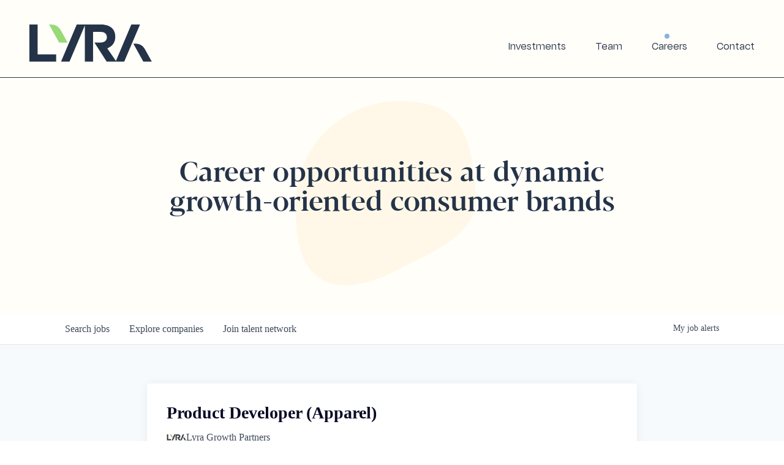

--- FILE ---
content_type: text/html; charset=utf-8
request_url: https://jobs.lyragrowth.com/companies/lyra-growth-partners/jobs/28460485-product-developer-apparel
body_size: 16648
content:
<!DOCTYPE html><html lang="en"><head><link rel="shortcut icon" href="https://cdn.filestackcontent.com/xBWfaE5RnyKFsMNubvvg" data-next-head=""/><title data-next-head="">Product Developer (Apparel) @ Lyra Growth Partners | Lyra Growth Partners Job Board</title><meta name="description" property="og:description" content="Search job openings across the Lyra Growth Partners network." data-next-head=""/><meta charSet="utf-8" data-next-head=""/><meta name="viewport" content="initial-scale=1.0, width=device-width" data-next-head=""/><link rel="apple-touch-icon" sizes="180x180" href="https://cdn.filestackcontent.com/xBWfaE5RnyKFsMNubvvg" data-next-head=""/><link rel="icon" type="image/png" sizes="32x32" href="https://cdn.filestackcontent.com/xBWfaE5RnyKFsMNubvvg" data-next-head=""/><link rel="icon" type="image/png" sizes="16x16" href="https://cdn.filestackcontent.com/xBWfaE5RnyKFsMNubvvg" data-next-head=""/><link rel="shortcut icon" href="https://cdn.filestackcontent.com/xBWfaE5RnyKFsMNubvvg" data-next-head=""/><meta name="url" property="og:url" content="https://jobs.lyragrowth.com" data-next-head=""/><meta name="type" property="og:type" content="website" data-next-head=""/><meta name="title" property="og:title" content="Lyra Growth Partners Job Board" data-next-head=""/><meta name="image" property="og:image" content="http://cdn.filestackcontent.com/b2fuZmkRoSg9j62OXy8n" data-next-head=""/><meta name="secure_url" property="og:image:secure_url" content="https://cdn.filestackcontent.com/b2fuZmkRoSg9j62OXy8n" data-next-head=""/><meta name="twitter:card" content="summary_large_image" data-next-head=""/><meta name="twitter:image" content="https://cdn.filestackcontent.com/b2fuZmkRoSg9j62OXy8n" data-next-head=""/><meta name="twitter:title" content="Lyra Growth Partners Job Board" data-next-head=""/><meta name="twitter:description" content="Search job openings across the Lyra Growth Partners network." data-next-head=""/><meta name="google-site-verification" content="CQNnZQRH0dvJgCqWABp64ULhLI69C53ULhWdJemAW_w" data-next-head=""/><script>!function(){var analytics=window.analytics=window.analytics||[];if(!analytics.initialize)if(analytics.invoked)window.console&&console.error&&console.error("Segment snippet included twice.");else{analytics.invoked=!0;analytics.methods=["trackSubmit","trackClick","trackLink","trackForm","pageview","identify","reset","group","track","ready","alias","debug","page","once","off","on","addSourceMiddleware","addIntegrationMiddleware","setAnonymousId","addDestinationMiddleware"];analytics.factory=function(e){return function(){if(window.analytics.initialized)return window.analytics[e].apply(window.analytics,arguments);var i=Array.prototype.slice.call(arguments);i.unshift(e);analytics.push(i);return analytics}};for(var i=0;i<analytics.methods.length;i++){var key=analytics.methods[i];analytics[key]=analytics.factory(key)}analytics.load=function(key,i){var t=document.createElement("script");t.type="text/javascript";t.async=!0;t.src="https://an.getro.com/analytics.js/v1/" + key + "/analytics.min.js";var n=document.getElementsByTagName("script")[0];n.parentNode.insertBefore(t,n);analytics._loadOptions=i};analytics._writeKey="VKRqdgSBA3lFoZSlbeHbrzqQkLPBcP7W";;analytics.SNIPPET_VERSION="4.16.1";
analytics.load("VKRqdgSBA3lFoZSlbeHbrzqQkLPBcP7W");

}}();</script><link rel="stylesheet" href="https://cdn-customers.getro.com/lyra/style.react.css??v=7d49c166ca9f24905f04271c5fbd729797522e47"/><link rel="preload" href="https://cdn.getro.com/assets/_next/static/css/b1414ae24606c043.css" as="style"/><link rel="stylesheet" href="https://cdn.getro.com/assets/_next/static/css/b1414ae24606c043.css" data-n-g=""/><noscript data-n-css=""></noscript><script defer="" nomodule="" src="https://cdn.getro.com/assets/_next/static/chunks/polyfills-42372ed130431b0a.js"></script><script id="jquery" src="https://ajax.googleapis.com/ajax/libs/jquery/3.6.0/jquery.min.js" defer="" data-nscript="beforeInteractive"></script><script src="https://cdn.getro.com/assets/_next/static/chunks/webpack-ab58b860c16628b6.js" defer=""></script><script src="https://cdn.getro.com/assets/_next/static/chunks/framework-a008f048849dfc11.js" defer=""></script><script src="https://cdn.getro.com/assets/_next/static/chunks/main-4151966bb5b4038b.js" defer=""></script><script src="https://cdn.getro.com/assets/_next/static/chunks/pages/_app-52002506ec936253.js" defer=""></script><script src="https://cdn.getro.com/assets/_next/static/chunks/a86620fd-3b4606652f1c2476.js" defer=""></script><script src="https://cdn.getro.com/assets/_next/static/chunks/8230-afd6e299f7a6ae33.js" defer=""></script><script src="https://cdn.getro.com/assets/_next/static/chunks/4000-0acb5a82151cbee6.js" defer=""></script><script src="https://cdn.getro.com/assets/_next/static/chunks/9091-5cd776e8ee5ad3a3.js" defer=""></script><script src="https://cdn.getro.com/assets/_next/static/chunks/1637-66b68fc38bc6d10a.js" defer=""></script><script src="https://cdn.getro.com/assets/_next/static/chunks/3676-4975c339fc5bc499.js" defer=""></script><script src="https://cdn.getro.com/assets/_next/static/chunks/9358-87cc633cf780c23e.js" defer=""></script><script src="https://cdn.getro.com/assets/_next/static/chunks/9117-6f216abbf55ba8cd.js" defer=""></script><script src="https://cdn.getro.com/assets/_next/static/chunks/1446-b10012f4e22f3c87.js" defer=""></script><script src="https://cdn.getro.com/assets/_next/static/chunks/5355-7de2c819d8cad6ea.js" defer=""></script><script src="https://cdn.getro.com/assets/_next/static/chunks/9582-aa7f986fdb36f43c.js" defer=""></script><script src="https://cdn.getro.com/assets/_next/static/chunks/pages/companies/%5BcompanySlug%5D/jobs/%5BjobSlug%5D-76ab4cf3f421472f.js" defer=""></script><script src="https://cdn.getro.com/assets/_next/static/wVUNz74L36J38sTj2A9V4/_buildManifest.js" defer=""></script><script src="https://cdn.getro.com/assets/_next/static/wVUNz74L36J38sTj2A9V4/_ssgManifest.js" defer=""></script><meta name="sentry-trace" content="b35c1e9c0808af00825db3e162ca1d89-c6367b043b0f32bf-0"/><meta name="baggage" content="sentry-environment=production,sentry-release=08a5512cff5c0e51019517bf0630219b287ce933,sentry-public_key=99c84790fa184cf49c16c34cd7113f75,sentry-trace_id=b35c1e9c0808af00825db3e162ca1d89,sentry-org_id=129958,sentry-sampled=false,sentry-sample_rand=0.04207395497819211,sentry-sample_rate=0.033"/><style data-styled="" data-styled-version="5.3.11">.gVRrUK{box-sizing:border-box;margin:0;min-width:0;font-family:-apple-system,BlinkMacSystemFont,'Segoe UI','Roboto','Oxygen','Ubuntu','Cantarell','Fira Sans','Droid Sans','Helvetica Neue','sans-serif';font-weight:400;font-style:normal;font-size:16px;color:#3F495A;}/*!sc*/
.fyPcag{box-sizing:border-box;margin:0;min-width:0;background-color:#F7FAFC;min-height:100vh;-webkit-flex-direction:column;-ms-flex-direction:column;flex-direction:column;-webkit-align-items:stretch;-webkit-box-align:stretch;-ms-flex-align:stretch;align-items:stretch;}/*!sc*/
.dKubqp{box-sizing:border-box;margin:0;min-width:0;}/*!sc*/
.elbZCm{box-sizing:border-box;margin:0;min-width:0;width:100%;}/*!sc*/
.dFKghv{box-sizing:border-box;margin:0;min-width:0;box-shadow:0 1px 0 0 #e5e5e5;-webkit-flex-direction:row;-ms-flex-direction:row;flex-direction:row;width:100%;background-color:#ffffff;}/*!sc*/
.byBMUo{box-sizing:border-box;margin:0;min-width:0;max-width:100%;width:100%;margin-left:auto;margin-right:auto;}/*!sc*/
@media screen and (min-width:40em){.byBMUo{width:100%;}}/*!sc*/
@media screen and (min-width:65em){.byBMUo{width:1100px;}}/*!sc*/
.bhqgWy{box-sizing:border-box;margin:0;min-width:0;color:#4900FF;position:relative;-webkit-text-decoration:none;text-decoration:none;-webkit-transition:all ease 0.3s;transition:all ease 0.3s;text-transform:capitalize;-webkit-order:0;-ms-flex-order:0;order:0;padding-left:8px;padding-right:8px;padding-top:16px;padding-bottom:16px;font-size:16px;color:#3F495A;display:-webkit-box;display:-webkit-flex;display:-ms-flexbox;display:flex;-webkit-align-items:baseline;-webkit-box-align:baseline;-ms-flex-align:baseline;align-items:baseline;}/*!sc*/
@media screen and (min-width:40em){.bhqgWy{text-transform:capitalize;}}/*!sc*/
@media screen and (min-width:65em){.bhqgWy{text-transform:unset;}}/*!sc*/
.bhqgWy span{display:none;}/*!sc*/
.bhqgWy::after{content:'';position:absolute;left:0;right:0;bottom:0;height:0.125rem;background-color:#4900FF;opacity:0;-webkit-transition:opacity 0.3s;transition:opacity 0.3s;}/*!sc*/
.bhqgWy:hover{color:#3F495A;}/*!sc*/
.bhqgWy:active{background-color:#F7FAFC;-webkit-transform:scale(.94);-ms-transform:scale(.94);transform:scale(.94);}/*!sc*/
.bhqgWy.active{font-weight:600;color:#090925;}/*!sc*/
.bhqgWy.active::after{opacity:1;}/*!sc*/
@media screen and (min-width:40em){.bhqgWy{padding-left:16px;padding-right:16px;}}/*!sc*/
.ekJmTQ{box-sizing:border-box;margin:0;min-width:0;display:none;}/*!sc*/
@media screen and (min-width:40em){.ekJmTQ{display:none;}}/*!sc*/
@media screen and (min-width:65em){.ekJmTQ{display:inline-block;}}/*!sc*/
.fWatEX{box-sizing:border-box;margin:0;min-width:0;color:#4900FF;position:relative;-webkit-text-decoration:none;text-decoration:none;-webkit-transition:all ease 0.3s;transition:all ease 0.3s;text-transform:capitalize;-webkit-order:1;-ms-flex-order:1;order:1;padding-left:8px;padding-right:8px;padding-top:16px;padding-bottom:16px;font-size:16px;color:#3F495A;display:-webkit-box;display:-webkit-flex;display:-ms-flexbox;display:flex;-webkit-align-items:baseline;-webkit-box-align:baseline;-ms-flex-align:baseline;align-items:baseline;}/*!sc*/
@media screen and (min-width:40em){.fWatEX{text-transform:capitalize;}}/*!sc*/
@media screen and (min-width:65em){.fWatEX{text-transform:unset;}}/*!sc*/
.fWatEX span{display:none;}/*!sc*/
.fWatEX::after{content:'';position:absolute;left:0;right:0;bottom:0;height:0.125rem;background-color:#4900FF;opacity:0;-webkit-transition:opacity 0.3s;transition:opacity 0.3s;}/*!sc*/
.fWatEX:hover{color:#3F495A;}/*!sc*/
.fWatEX:active{background-color:#F7FAFC;-webkit-transform:scale(.94);-ms-transform:scale(.94);transform:scale(.94);}/*!sc*/
.fWatEX.active{font-weight:600;color:#090925;}/*!sc*/
.fWatEX.active::after{opacity:1;}/*!sc*/
@media screen and (min-width:40em){.fWatEX{padding-left:16px;padding-right:16px;}}/*!sc*/
.eOYVLz{box-sizing:border-box;margin:0;min-width:0;color:#4900FF;position:relative;-webkit-text-decoration:none;text-decoration:none;-webkit-transition:all ease 0.3s;transition:all ease 0.3s;text-transform:unset;-webkit-order:2;-ms-flex-order:2;order:2;padding-left:8px;padding-right:8px;padding-top:16px;padding-bottom:16px;font-size:16px;color:#3F495A;display:-webkit-box;display:-webkit-flex;display:-ms-flexbox;display:flex;-webkit-align-items:center;-webkit-box-align:center;-ms-flex-align:center;align-items:center;}/*!sc*/
.eOYVLz span{display:none;}/*!sc*/
.eOYVLz::after{content:'';position:absolute;left:0;right:0;bottom:0;height:0.125rem;background-color:#4900FF;opacity:0;-webkit-transition:opacity 0.3s;transition:opacity 0.3s;}/*!sc*/
.eOYVLz:hover{color:#3F495A;}/*!sc*/
.eOYVLz:active{background-color:#F7FAFC;-webkit-transform:scale(.94);-ms-transform:scale(.94);transform:scale(.94);}/*!sc*/
.eOYVLz.active{font-weight:600;color:#090925;}/*!sc*/
.eOYVLz.active::after{opacity:1;}/*!sc*/
@media screen and (min-width:40em){.eOYVLz{padding-left:16px;padding-right:16px;}}/*!sc*/
.jQZwAb{box-sizing:border-box;margin:0;min-width:0;display:inline-block;}/*!sc*/
@media screen and (min-width:40em){.jQZwAb{display:inline-block;}}/*!sc*/
@media screen and (min-width:65em){.jQZwAb{display:none;}}/*!sc*/
.ioCEHO{box-sizing:border-box;margin:0;min-width:0;margin-left:auto;margin-right:16px;text-align:left;-webkit-flex-direction:column;-ms-flex-direction:column;flex-direction:column;-webkit-order:9999;-ms-flex-order:9999;order:9999;}/*!sc*/
@media screen and (min-width:40em){.ioCEHO{margin-right:16px;}}/*!sc*/
@media screen and (min-width:65em){.ioCEHO{margin-right:0;}}/*!sc*/
.iJaGyT{box-sizing:border-box;margin:0;min-width:0;position:relative;cursor:pointer;-webkit-transition:all ease 0.3s;transition:all ease 0.3s;border-radius:4px;font-size:16px;font-weight:500;display:-webkit-box;display:-webkit-flex;display:-ms-flexbox;display:flex;-webkit-tap-highlight-color:transparent;-webkit-align-items:center;-webkit-box-align:center;-ms-flex-align:center;align-items:center;font-family:-apple-system,BlinkMacSystemFont,'Segoe UI','Roboto','Oxygen','Ubuntu','Cantarell','Fira Sans','Droid Sans','Helvetica Neue','sans-serif';color:#3F495A;background-color:#FFFFFF;border-style:solid;border-color:#A3B1C2;border-width:1px;border:none;border-color:transparent;width:small;height:small;margin-top:8px;padding:8px 16px;padding-right:0;-webkit-align-self:center;-ms-flex-item-align:center;align-self:center;font-size:14px;}/*!sc*/
.iJaGyT:active{-webkit-transform:scale(.94);-ms-transform:scale(.94);transform:scale(.94);box-shadow:inset 0px 1.875px 1.875px rgba(0,0,0,0.12);}/*!sc*/
.iJaGyT:disabled{color:#A3B1C2;}/*!sc*/
.iJaGyT:hover{background-color:#F7FAFC;}/*!sc*/
.iJaGyT [role="progressbar"] > div > div{border-color:rgba(63,73,90,0.2);border-top-color:#090925;}/*!sc*/
@media screen and (min-width:40em){.iJaGyT{border-color:#A3B1C2;}}/*!sc*/
@media screen and (min-width:40em){.iJaGyT{padding-right:16px;}}/*!sc*/
.jUfIjB{box-sizing:border-box;margin:0;min-width:0;display:none;}/*!sc*/
@media screen and (min-width:40em){.jUfIjB{display:block;}}/*!sc*/
.iqghoL{box-sizing:border-box;margin:0;min-width:0;margin-left:auto !important;margin-right:auto !important;box-sizing:border-box;max-width:100%;position:static;z-index:1;margin-left:auto;margin-right:auto;width:100%;padding-top:0;padding-left:16px;padding-right:16px;padding-bottom:64px;}/*!sc*/
@media screen and (min-width:40em){.iqghoL{width:100%;}}/*!sc*/
@media screen and (min-width:65em){.iqghoL{width:1132px;}}/*!sc*/
.ebGWQq{box-sizing:border-box;margin:0;min-width:0;-webkit-box-pack:justify;-webkit-justify-content:space-between;-ms-flex-pack:justify;justify-content:space-between;margin-bottom:24px;-webkit-flex-direction:column;-ms-flex-direction:column;flex-direction:column;width:100%;}/*!sc*/
@media screen and (min-width:40em){.ebGWQq{-webkit-flex-direction:row;-ms-flex-direction:row;flex-direction:row;}}/*!sc*/
@media screen and (min-width:65em){.ebGWQq{-webkit-flex-direction:row;-ms-flex-direction:row;flex-direction:row;}}/*!sc*/
.dsHaKT{box-sizing:border-box;margin:0;min-width:0;gap:24px;-webkit-flex-direction:column;-ms-flex-direction:column;flex-direction:column;width:100%;}/*!sc*/
.iaKmHE{box-sizing:border-box;margin:0;min-width:0;font-size:28px;margin-bottom:8px;color:#090925;}/*!sc*/
.iKYCNv{box-sizing:border-box;margin:0;min-width:0;-webkit-column-gap:8px;column-gap:8px;cursor:pointer;-webkit-align-items:center;-webkit-box-align:center;-ms-flex-align:center;align-items:center;}/*!sc*/
.iKYCNv color{main:#3F495A;dark:#090925;subtle:#67738B;placeholder:#8797AB;link:#3F495A;link-accent:#4900FF;error:#D90218;}/*!sc*/
.hRzXmX{box-sizing:border-box;margin:0;min-width:0;width:32px;}/*!sc*/
.ijjZxr{box-sizing:border-box;margin:0;min-width:0;margin-bottom:16px;}/*!sc*/
.kGAAEy{box-sizing:border-box;margin:0;min-width:0;-webkit-flex-direction:column;-ms-flex-direction:column;flex-direction:column;gap:8px;}/*!sc*/
.dkjSzf{box-sizing:border-box;margin:0;min-width:0;font-weight:600;font-size:14px;color:#090925;}/*!sc*/
.eRlSKr{box-sizing:border-box;margin:0;min-width:0;color:#3F495A!important;font-weight:500;}/*!sc*/
.lhPfhV{box-sizing:border-box;margin:0;min-width:0;-webkit-column-gap:8px;column-gap:8px;-webkit-box-pack:justify;-webkit-justify-content:space-between;-ms-flex-pack:justify;justify-content:space-between;}/*!sc*/
.hQNFTd{box-sizing:border-box;margin:0;min-width:0;row-gap:8px;-webkit-flex-direction:column;-ms-flex-direction:column;flex-direction:column;}/*!sc*/
.fLzXDu{box-sizing:border-box;margin:0;min-width:0;font-size:14px;color:#67738B;}/*!sc*/
.crBMPy{box-sizing:border-box;margin:0;min-width:0;margin-top:40px;}/*!sc*/
.crBMPy li:not(:last-child){margin-bottom:8px;}/*!sc*/
.crBMPy p,.crBMPy span,.crBMPy div,.crBMPy li,.crBMPy ol,.crBMPy ul{color:#3F495A;font-size:16px!important;line-height:140%!important;margin:0 auto 16px;}/*!sc*/
.crBMPy h1,.crBMPy h2,.crBMPy h3,.crBMPy h4,.crBMPy h5,.crBMPy h6{color:#090925;}/*!sc*/
.crBMPy h4,.crBMPy h5,.crBMPy h6{font-size:16px;margin:0 auto 16px;}/*!sc*/
.crBMPy h1:not(:first-child){font-size:24px;margin:48px auto 16px;}/*!sc*/
.crBMPy h2:not(:first-child){font-size:20px;margin:32px auto 16px;}/*!sc*/
.crBMPy h3:not(:first-child){font-size:18px;margin:24px auto 16px;}/*!sc*/
.crBMPy ul{padding:0 0 0 32px;}/*!sc*/
.crBMPy a{color:#3F495A !important;}/*!sc*/
.iIGtVd{box-sizing:border-box;margin:0;min-width:0;max-width:600px;margin:0 auto;}/*!sc*/
.friAmK{box-sizing:border-box;margin:0;min-width:0;padding-bottom:40px;margin-top:40px;}/*!sc*/
.bOyPTM{box-sizing:border-box;margin:0;min-width:0;gap:40px;margin-top:40px;-webkit-align-items:center;-webkit-box-align:center;-ms-flex-align:center;align-items:center;-webkit-box-pack:justify;-webkit-justify-content:space-between;-ms-flex-pack:justify;justify-content:space-between;-webkit-flex-direction:column;-ms-flex-direction:column;flex-direction:column;}/*!sc*/
@media screen and (min-width:40em){.bOyPTM{-webkit-flex-direction:row;-ms-flex-direction:row;flex-direction:row;}}/*!sc*/
.kkTXM{box-sizing:border-box;margin:0;min-width:0;-webkit-text-decoration-line:underline;text-decoration-line:underline;cursor:pointer;display:block;text-align:center;color:#3F495A !important;font-size:14px;line-height:22px;}/*!sc*/
.fIUOoG{box-sizing:border-box;margin:0;min-width:0;justify-self:flex-end;margin-top:auto;-webkit-flex-direction:row;-ms-flex-direction:row;flex-direction:row;width:100%;background-color:transparent;padding-top:32px;padding-bottom:32px;}/*!sc*/
.Jizzq{box-sizing:border-box;margin:0;min-width:0;width:100%;margin-left:auto;margin-right:auto;-webkit-flex-direction:column;-ms-flex-direction:column;flex-direction:column;text-align:center;}/*!sc*/
@media screen and (min-width:40em){.Jizzq{width:1100px;}}/*!sc*/
.fONCsf{box-sizing:border-box;margin:0;min-width:0;color:#4900FF;-webkit-align-self:center;-ms-flex-item-align:center;align-self:center;margin-bottom:16px;color:#090925;width:120px;}/*!sc*/
.bfORaf{box-sizing:border-box;margin:0;min-width:0;color:currentColor;width:100%;height:auto;}/*!sc*/
.gkPOSa{box-sizing:border-box;margin:0;min-width:0;-webkit-flex-direction:row;-ms-flex-direction:row;flex-direction:row;-webkit-box-pack:center;-webkit-justify-content:center;-ms-flex-pack:center;justify-content:center;-webkit-flex-wrap:wrap;-ms-flex-wrap:wrap;flex-wrap:wrap;}/*!sc*/
.hDtUlk{box-sizing:border-box;margin:0;min-width:0;-webkit-appearance:none;-moz-appearance:none;appearance:none;display:inline-block;text-align:center;line-height:inherit;-webkit-text-decoration:none;text-decoration:none;font-size:inherit;padding-left:16px;padding-right:16px;padding-top:8px;padding-bottom:8px;color:#ffffff;background-color:#4900FF;border:none;border-radius:4px;padding-left:8px;padding-right:8px;font-size:16px;position:relative;z-index:2;cursor:pointer;-webkit-transition:all ease 0.3s;transition:all ease 0.3s;border-radius:4px;font-weight:500;display:-webkit-box;display:-webkit-flex;display:-ms-flexbox;display:flex;-webkit-tap-highlight-color:transparent;-webkit-align-items:center;-webkit-box-align:center;-ms-flex-align:center;align-items:center;font-family:-apple-system,BlinkMacSystemFont,'Segoe UI','Roboto','Oxygen','Ubuntu','Cantarell','Fira Sans','Droid Sans','Helvetica Neue','sans-serif';color:#3F495A;background-color:transparent;border-style:solid;border-color:#A3B1C2;border-width:1px;border:none;-webkit-box-pack:unset;-webkit-justify-content:unset;-ms-flex-pack:unset;justify-content:unset;-webkit-text-decoration:none;text-decoration:none;white-space:nowrap;margin-right:16px;padding:0;color:#67738B;padding-top:4px;padding-bottom:4px;font-size:12px;}/*!sc*/
.hDtUlk:active{-webkit-transform:scale(.94);-ms-transform:scale(.94);transform:scale(.94);box-shadow:inset 0px 1.875px 1.875px rgba(0,0,0,0.12);}/*!sc*/
.hDtUlk:disabled{color:#A3B1C2;}/*!sc*/
.hDtUlk:hover{-webkit-text-decoration:underline;text-decoration:underline;}/*!sc*/
.hDtUlk [role="progressbar"] > div > div{border-color:rgba(63,73,90,0.2);border-top-color:#090925;}/*!sc*/
data-styled.g1[id="sc-aXZVg"]{content:"gVRrUK,fyPcag,dKubqp,elbZCm,dFKghv,byBMUo,bhqgWy,ekJmTQ,fWatEX,eOYVLz,jQZwAb,ioCEHO,iJaGyT,jUfIjB,iqghoL,ebGWQq,dsHaKT,iaKmHE,iKYCNv,hRzXmX,ijjZxr,kGAAEy,dkjSzf,eRlSKr,lhPfhV,hQNFTd,fLzXDu,crBMPy,iIGtVd,friAmK,bOyPTM,kkTXM,fIUOoG,Jizzq,fONCsf,bfORaf,gkPOSa,hDtUlk,"}/*!sc*/
.fteAEG{display:-webkit-box;display:-webkit-flex;display:-ms-flexbox;display:flex;}/*!sc*/
data-styled.g2[id="sc-gEvEer"]{content:"fteAEG,"}/*!sc*/
.eBWkFz{box-sizing:border-box;margin:0;min-width:0;padding:32px;box-shadow:0px 1px 2px 0px rgba(27,36,50,0.04),0px 1px 16px 0px rgba(27,36,50,0.06);border-radius:4px;background-color:#FFFFFF;margin-left:auto;margin-right:auto;width:100%;-webkit-flex-direction:column;-ms-flex-direction:column;flex-direction:column;padding-left:16px;padding-right:16px;margin-top:64px;max-width:800px;margin-left:auto;margin-right:auto;}/*!sc*/
@media screen and (min-width:40em){.eBWkFz{padding-left:32px;padding-right:32px;}}/*!sc*/
.jBogQf{box-sizing:border-box;margin:0;min-width:0;position:relative;width:100%;-webkit-align-items:start;-webkit-box-align:start;-ms-flex-align:start;align-items:start;}/*!sc*/
.ddKpAl{box-sizing:border-box;margin:0;min-width:0;-webkit-flex:1 1;-ms-flex:1 1;flex:1 1;}/*!sc*/
.VWXkL{box-sizing:border-box;margin:0;min-width:0;position:relative;font-weight:500;color:#3F495A;height:100%;width:100%;border-radius:4px;}/*!sc*/
.cVYRew{box-sizing:border-box;margin:0;min-width:0;max-width:100%;height:auto;border-radius:4px;overflow:hidden;object-fit:contain;width:100%;height:100%;}/*!sc*/
.hPknKP{box-sizing:border-box;margin:0;min-width:0;background-color:#FEF5EC;text-align:left;-webkit-align-items:flex-start;-webkit-box-align:flex-start;-ms-flex-align:flex-start;align-items:flex-start;-webkit-flex:0 0 auto;-ms-flex:0 0 auto;flex:0 0 auto;padding:16px;border-radius:4px;line-height:1.4;gap:16px;}/*!sc*/
.jDfdPi{box-sizing:border-box;margin:0;min-width:0;height:20px;width:20px;}/*!sc*/
.kgAlEH{box-sizing:border-box;margin:0;min-width:0;color:#DE7B02;-webkit-align-items:center;-webkit-box-align:center;-ms-flex-align:center;align-items:center;-webkit-flex:0 0 auto;-ms-flex:0 0 auto;flex:0 0 auto;}/*!sc*/
.cYMjnh{box-sizing:border-box;margin:0;min-width:0;font-weight:500;font-size:14px;color:#3F495A;}/*!sc*/
.exMvxQ{box-sizing:border-box;margin:0;min-width:0;-webkit-text-decoration:none;text-decoration:none;color:currentColor;width:100%;height:auto;}/*!sc*/
data-styled.g3[id="sc-eqUAAy"]{content:"eBWkFz,jBogQf,ddKpAl,VWXkL,cVYRew,hPknKP,jDfdPi,kgAlEH,cYMjnh,exMvxQ,"}/*!sc*/
.gQycbC{display:-webkit-box;display:-webkit-flex;display:-ms-flexbox;display:flex;}/*!sc*/
data-styled.g4[id="sc-fqkvVR"]{content:"gQycbC,"}/*!sc*/
</style></head><body id="main-wrapper" class="custom-design-lyra"><div id="root"></div><div id="__next"><div class="sc-aXZVg gVRrUK"><div class="" style="position:fixed;top:0;left:0;height:2px;background:transparent;z-index:99999999999;width:100%"><div class="" style="height:100%;background:#4900FF;transition:all 500ms ease;width:0%"><div style="box-shadow:0 0 10px #4900FF, 0 0 10px #4900FF;width:5%;opacity:1;position:absolute;height:100%;transition:all 500ms ease;transform:rotate(3deg) translate(0px, -4px);left:-10rem"></div></div></div><div id="wlc-main" class="sc-aXZVg sc-gEvEer fyPcag fteAEG network-container"><div data-testid="custom-header" id="lyra-custom-header" class="sc-aXZVg dKubqp lyra-custom-part"><div class="cd_wrapper page-template page-template-team page-template-team-php page page-id-4 page-parent">
  <header class="site-header bordered">
    <nav class="header-nav content-wrapper">
      <a class="header-nav__home" href="https://lyragrowth.com/">
        <h1 class="logo">
          <img src="https://cdn-customers.getro.com/lyra/images/logo.svg" alt="Lyra Growth Partners" style="vertical-align: middle;">
        </h1>
      </a>
      <button class="header-nav__menu-button">
        <img src="https://cdn-customers.getro.com/lyra/images/menu-open.svg" alt="Menu">
      </button>
      <ul class="header-nav__list">
        <li class="header-nav__list-item ">
          <a class="header-nav__link" href="https://lyragrowth.com/">Home </a>
        </li>
        <li class="header-nav__list-item ">
          <a class="header-nav__link" href="https://lyragrowth.com/investments">Investments </a>
        </li>
        <li class="header-nav__list-item">
          <a class="header-nav__link" href="https://lyragrowth.com/team">Team </a>
        </li>
        <li class="header-nav__list-item active">
          <a class="header-nav__link" href="https://jobs.lyragrowth.com/">Careers </a>
        </li>
        <li class="header-nav__list-item ">
          <a class="header-nav__link" href="https://lyragrowth.com/contact">Contact </a>
        </li>
      </ul>
      <div class="header-nav__mobile">
        <h4 class="green blacker">Let's talk.</h4>
        <hr>
        <a href="tel:+1-604-354-3327">604 354 3327</a>
        <a href="mailto:hello@lyragrowth.com">hello@lyragrowth.com</a>
      </div>
    </nav>
  </header>
  <main class="site-team" ng-hide="hideHero()">
    <div class="team-header">
      <div class="team-header__wrapper content-wrapper reveal load-hidden" data-sr-id="0" style="visibility: visible;opacity: 1;transform: matrix3d(1, 0, 0, 0, 0, 1, 0, 0, 0, 0, 1, 0, 0, 0, 0, 1);transition: opacity 0.5s cubic-bezier(0.5, 0, 0, 1) 0.25s, transform 0.5s cubic-bezier(0.5, 0, 0, 1) 0.25s;">
        <div class="team-header__content">
          <h1 ng-if="collectionFactory.collection.tagline" ng-bind-html="trustAsHtml(collectionFactory.collection.tagline)">Career opportunities at dynamic growth-oriented consumer brands </h1>
        </div>
      </div>
    </div>
  </main>
</div>

</div><div width="1" class="sc-aXZVg elbZCm"><div id="content"><div data-testid="navbar" width="1" class="sc-aXZVg sc-gEvEer dFKghv fteAEG"><div width="1,1,1100px" class="sc-aXZVg sc-gEvEer byBMUo fteAEG"><a href="/jobs" class="sc-aXZVg bhqgWy theme_only " font-size="2" color="text.main" display="flex"><div display="none,none,inline-block" class="sc-aXZVg ekJmTQ">Search </div>jobs</a><a href="/companies" class="sc-aXZVg fWatEX theme_only " font-size="2" color="text.main" display="flex"><div display="none,none,inline-block" class="sc-aXZVg ekJmTQ">Explore </div>companies</a><a href="/talent-network" class="sc-aXZVg eOYVLz theme_only " font-size="2" color="text.main" display="flex"><div display="none,none,inline-block" class="sc-aXZVg ekJmTQ">Join talent network</div><div display="inline-block,inline-block,none" class="sc-aXZVg jQZwAb">Talent</div></a><div order="9999" class="sc-aXZVg sc-gEvEer ioCEHO fteAEG"><div class="sc-aXZVg sc-gEvEer iJaGyT fteAEG theme_only" data-testid="my-job-alerts-button" font-size="14px">My <span class="sc-aXZVg jUfIjB">job </span>alerts</div></div></div></div><div width="1,1,1132px" data-testid="container" class="sc-aXZVg iqghoL"><script data-testid="job-ldjson" type="application/ld+json" async="">{"@context":"https://schema.org/","@type":"JobPosting","title":"Product Developer (Apparel)","description":"<p>tentree is a lifestyle apparel company based out of Vancouver, Canada that plants trees for every item purchased. By combining social and environmental consciousness with apparel, we empower our customers to have a direct impact on saving the planet through intentional purchasing.</p><p>As an Apparel Product Developer, you are driven by the technical aspect of product creation. Your role is to translate the designer’s intent into a commercially-ready product within the Go-To-Market calendar timelines. Reporting to the Product Development Manager, you are the main liaison between the Product team and tentree manufacturing partners throughout the product development cycle. From design hand-off to production, you are responsible for the fit, quality, and construction of tentree products.</p><p><br></p><h3>What will you be doing?</h3><ul> <li>You will build and maintain tech packs including sketches, BOMs, size charts, style review comments, and construction pages</li> <li>You will work within the PLM system and development tracker to document your progress and ensure tech pack data accuracy</li> <li>You will work closely with vendor partners to adhere to tentree's quality and sustainability standards, while meeting cost targets</li> <li>You will inspect samples and sample patterns against submitted tech pack and requested changes</li> <li>You will lead fitting sessions and conversations with cross-functional partners (Design, Merchandising, Sourcing) to align on the next steps of development.</li> <li>You will utilize innovative and creative problem-solving techniques in accomplishing specific design elements</li> <li>You will analyze, document, and communicate the outcome of sample fittings to manufacturing partners</li> <li>You will ensure fit and construction meet design intent, tentree's standards, and are consistent across product categories</li> <li>You will develop collaborative and productive relationships with external partners through effective email communication, video conferencing and onsite visits when possible</li> <li>You will collaborate internally as well as cross-departmentally to identify opportunities for continuous improvement</li> <li>You will maintain a continuous learning approach by researching and testing innovations within the world of product development, specifically in relation to sustainability and circularity</li> <li>You will assist the Product Development Manager in training and mentoring junior developers</li> <li>You will work closely with the Product Development Manager to identify risks to cost, quality, and schedule and participate in risk management</li> </ul><p><em>Professional &amp; Educational Experience</em></p><ul> <li>6+ years fit specialist and/or product development experience in a mass production environment</li> <li>Proficient in AI and Centric (or similar PLM system)</li> <li>Strong knowledge of fit and grading</li> <li>Strong understanding of end-to-end product development cycle for both D2C and B2B GTM calendars</li> <li>Experience or comfort working in various apparel categories such as knits, woven, fully fashioned, and outerwear. (outerwear development experience is considered an asset)</li> <li>Pattern making experience is considered an asset</li> </ul><p><em>Personal Strengths</em></p><ul> <li>Strong organizational skills and excellent attention to detail</li> <li>Ability to work in a fast-paced environment and adapt readily to change</li> <li>Strong verbal and written communication skills</li> <li>Ability to conduct fit sessions or vendor meetings independently</li> <li>Ability to lead in a dynamic, collaborative team environment</li> <li>Ability to manage multiple and changing seasonal priorities</li> <li>Approach work with a sense of fun, curiosity, and thirst for learning</li> </ul><ul> <li>Extended healthcare plan</li> <li>Generous paid days off</li> <li>Ability to work from home with flexible hours</li> <li>Opportunities for training and development</li> <li>Employee discounts</li> <li>Discretionary bonus</li> </ul><p><br></p><p>tentree is an equal opportunity employer. We are committed to building a team that represents a variety of backgrounds, perspectives, and skills. All employment is decided on the basis of qualifications, merit, and business needs.</p>","datePosted":"2023-08-04T16:26:13.246Z","validThrough":"2023-10-31","employmentType":[],"hiringOrganization":{"@type":"Organization","name":"Lyra Growth Partners","description":"Lyra Growth Partners is a Vancouver-based investment firm providing capital and brand-savvy coaching to help emerging consumer brands accelerate growth and maximize value.\n\nWith Lyra, you receive the full package to help your business grow to the next level. We provide non-institutional capital that is free from unrealistic expectations. Our coaching focus is on creating and strengthening a brand’s relationship with their consumers. To ensure our mutual success, we also provide the necessary coaching for igniting both business and personal development.\n\nLyra is looking for fast-growing companies with over $10 million in sales. If you have an emerging consumer brand and you want to maximize value while nurturing a positive corporate culture, then we want to talk to you.","numberOfEmployees":9,"address":[{"address":{"@type":"PostalAddress","addressLocality":"Vancouver, BC, Canada"}},{"address":{"@type":"PostalAddress","addressLocality":"north vancouver, bc, canada"}},{"address":{"@type":"PostalAddress","addressLocality":"North Vancouver, BC, Canada"}}],"sameAs":"https://lyragrowth.com","url":"https://lyragrowth.com","logo":"https://cdn.getro.com/companies/16007b0f-f33d-4d49-b1f2-c02f2949cd81-1766367292","keywords":"Lending and Investments, Venture Capital & Private Equity"},"jobLocation":{"@type":"Place","address":{"@type":"PostalAddress","addressLocality":"Vancouver, BC, Canada"}},"baseSalary":{"@type":"MonetaryAmount","currency":null,"value":{"@type":"QuantitativeValue","minValue":null,"maxValue":null,"unitText":"PERIOD_NOT_DEFINED"}}}</script><div width="100%" data-testid="edit-box" class="sc-eqUAAy eBWkFz"><div data-testid="content" width="1" class="sc-eqUAAy sc-fqkvVR jBogQf gQycbC"><div class="sc-eqUAAy ddKpAl"><div width="100%" class="sc-aXZVg sc-gEvEer ebGWQq fteAEG"><div width="100%" class="sc-aXZVg sc-gEvEer dsHaKT fteAEG"><div width="100%" class="sc-aXZVg elbZCm"><h2 font-size="28px" color="text.dark" class="sc-aXZVg iaKmHE">Product Developer (Apparel)</h2><div color="text" class="sc-aXZVg sc-gEvEer iKYCNv fteAEG"><div width="32" class="sc-aXZVg hRzXmX"><div data-testid="profile-picture" class="sc-eqUAAy sc-fqkvVR VWXkL gQycbC"><img data-testid="image" src="https://cdn.getro.com/companies/16007b0f-f33d-4d49-b1f2-c02f2949cd81-1766367292" alt="Lyra Growth Partners" class="sc-eqUAAy cVYRew"/></div></div><p class="sc-aXZVg dKubqp">Lyra Growth Partners</p></div></div><div class="sc-aXZVg ijjZxr"><div class="sc-eqUAAy sc-fqkvVR hPknKP gQycbC"><div color="warning" class="sc-eqUAAy sc-fqkvVR kgAlEH gQycbC"><svg xmlns="http://www.w3.org/2000/svg" width="20px" height="20px" viewBox="0 0 24 24" fill="none" stroke="currentColor" stroke-width="1.5" stroke-linecap="round" stroke-linejoin="round" class="sc-eqUAAy jDfdPi sc-eqUAAy jDfdPi" aria-hidden="true" data-testid="icon-warning"><path d="m21.73 18-8-14a2 2 0 0 0-3.48 0l-8 14A2 2 0 0 0 4 21h16a2 2 0 0 0 1.73-3Z"></path><line x1="12" x2="12" y1="9" y2="13"></line><line x1="12" x2="12.01" y1="17" y2="17"></line></svg></div><div color="text.main" class="sc-eqUAAy cYMjnh"><div class="sc-aXZVg sc-gEvEer kGAAEy fteAEG"><P font-weight="600" font-size="14px" color="text.dark" class="sc-aXZVg dkjSzf">This job is no longer accepting applications</P><a href="/companies/lyra-growth-partners#content" class="sc-aXZVg eRlSKr">See open jobs at <!-- -->Lyra Growth Partners<!-- -->.</a><a href="/jobs?q=Product%20Developer%20(Apparel)" class="sc-aXZVg eRlSKr">See open jobs similar to &quot;<!-- -->Product Developer (Apparel)<!-- -->&quot; <!-- -->Lyra Growth Partners<!-- -->.</a></div></div></div></div><div class="sc-aXZVg sc-gEvEer lhPfhV fteAEG"><div class="sc-aXZVg sc-gEvEer hQNFTd fteAEG"><div class="sc-aXZVg dKubqp">Software Engineering, Product<!-- --> <!-- --> </div><div class="sc-aXZVg dKubqp">Vancouver, BC, Canada</div><div font-size="14px" color="text.subtle" class="sc-aXZVg fLzXDu">Posted<!-- --> <!-- -->6+ months ago</div></div></div></div></div><div class="sc-aXZVg crBMPy"><div data-testid="careerPage"><p>tentree is a lifestyle apparel company based out of Vancouver, Canada that plants trees for every item purchased. By combining social and environmental consciousness with apparel, we empower our customers to have a direct impact on saving the planet through intentional purchasing.</p><p>As an Apparel Product Developer, you are driven by the technical aspect of product creation. Your role is to translate the designer’s intent into a commercially-ready product within the Go-To-Market calendar timelines. Reporting to the Product Development Manager, you are the main liaison between the Product team and tentree manufacturing partners throughout the product development cycle. From design hand-off to production, you are responsible for the fit, quality, and construction of tentree products.</p><h3>What will you be doing?</h3><ul> <li>You will build and maintain tech packs including sketches, BOMs, size charts, style review comments, and construction pages</li> <li>You will work within the PLM system and development tracker to document your progress and ensure tech pack data accuracy</li> <li>You will work closely with vendor partners to adhere to tentree's quality and sustainability standards, while meeting cost targets</li> <li>You will inspect samples and sample patterns against submitted tech pack and requested changes</li> <li>You will lead fitting sessions and conversations with cross-functional partners (Design, Merchandising, Sourcing) to align on the next steps of development.</li> <li>You will utilize innovative and creative problem-solving techniques in accomplishing specific design elements</li> <li>You will analyze, document, and communicate the outcome of sample fittings to manufacturing partners</li> <li>You will ensure fit and construction meet design intent, tentree's standards, and are consistent across product categories</li> <li>You will develop collaborative and productive relationships with external partners through effective email communication, video conferencing and onsite visits when possible</li> <li>You will collaborate internally as well as cross-departmentally to identify opportunities for continuous improvement</li> <li>You will maintain a continuous learning approach by researching and testing innovations within the world of product development, specifically in relation to sustainability and circularity</li> <li>You will assist the Product Development Manager in training and mentoring junior developers</li> <li>You will work closely with the Product Development Manager to identify risks to cost, quality, and schedule and participate in risk management</li> </ul><p><em>Professional &amp; Educational Experience</em></p><ul> <li>6+ years fit specialist and/or product development experience in a mass production environment</li> <li>Proficient in AI and Centric (or similar PLM system)</li> <li>Strong knowledge of fit and grading</li> <li>Strong understanding of end-to-end product development cycle for both D2C and B2B GTM calendars</li> <li>Experience or comfort working in various apparel categories such as knits, woven, fully fashioned, and outerwear. (outerwear development experience is considered an asset)</li> <li>Pattern making experience is considered an asset</li> </ul><p><em>Personal Strengths</em></p><ul> <li>Strong organizational skills and excellent attention to detail</li> <li>Ability to work in a fast-paced environment and adapt readily to change</li> <li>Strong verbal and written communication skills</li> <li>Ability to conduct fit sessions or vendor meetings independently</li> <li>Ability to lead in a dynamic, collaborative team environment</li> <li>Ability to manage multiple and changing seasonal priorities</li> <li>Approach work with a sense of fun, curiosity, and thirst for learning</li> </ul><ul> <li>Extended healthcare plan</li> <li>Generous paid days off</li> <li>Ability to work from home with flexible hours</li> <li>Opportunities for training and development</li> <li>Employee discounts</li> <li>Discretionary bonus</li> </ul><p>tentree is an equal opportunity employer. We are committed to building a team that represents a variety of backgrounds, perspectives, and skills. All employment is decided on the basis of qualifications, merit, and business needs.</p></div></div><div class="sc-aXZVg iIGtVd"><div class="sc-aXZVg friAmK"><div class="sc-eqUAAy sc-fqkvVR hPknKP gQycbC"><div color="warning" class="sc-eqUAAy sc-fqkvVR kgAlEH gQycbC"><svg xmlns="http://www.w3.org/2000/svg" width="20px" height="20px" viewBox="0 0 24 24" fill="none" stroke="currentColor" stroke-width="1.5" stroke-linecap="round" stroke-linejoin="round" class="sc-eqUAAy jDfdPi sc-eqUAAy jDfdPi" aria-hidden="true" data-testid="icon-warning"><path d="m21.73 18-8-14a2 2 0 0 0-3.48 0l-8 14A2 2 0 0 0 4 21h16a2 2 0 0 0 1.73-3Z"></path><line x1="12" x2="12" y1="9" y2="13"></line><line x1="12" x2="12.01" y1="17" y2="17"></line></svg></div><div color="text.main" class="sc-eqUAAy cYMjnh"><div class="sc-aXZVg sc-gEvEer kGAAEy fteAEG"><P font-weight="600" font-size="14px" color="text.dark" class="sc-aXZVg dkjSzf">This job is no longer accepting applications</P><a href="/companies/lyra-growth-partners#content" class="sc-aXZVg eRlSKr">See open jobs at <!-- -->Lyra Growth Partners<!-- -->.</a><a href="/jobs?q=Product%20Developer%20(Apparel)" class="sc-aXZVg eRlSKr">See open jobs similar to &quot;<!-- -->Product Developer (Apparel)<!-- -->&quot; <!-- -->Lyra Growth Partners<!-- -->.</a></div></div></div></div><div class="sc-aXZVg sc-gEvEer bOyPTM fteAEG"><a color="#3F495A !important" font-size="14px" href="/companies/lyra-growth-partners#content" class="sc-aXZVg kkTXM">See more open positions at <!-- -->Lyra Growth Partners</a></div></div></div></div></div><div data-rht-toaster="" style="position:fixed;z-index:9999;top:16px;left:16px;right:16px;bottom:16px;pointer-events:none"></div></div></div></div><div class="sc-aXZVg sc-gEvEer fIUOoG fteAEG powered-by-footer" data-testid="site-footer" width="1"><div width="1,1100px" class="sc-aXZVg sc-gEvEer Jizzq fteAEG"><a class="sc-aXZVg fONCsf theme_only" href="https://www.getro.com/vc" target="_blank" data-testid="footer-getro-logo" color="text.dark" width="120px" aria-label="Powered by Getro.com"><div color="currentColor" width="100%" height="auto" class="sc-eqUAAy exMvxQ sc-aXZVg bfORaf"><svg fill="currentColor" viewBox="0 0 196 59" xmlns="http://www.w3.org/2000/svg" style="display:block"><path class="Logo__powered-by" fill="#7C899C" d="M.6 12h1.296V7.568h2.72c1.968 0 3.424-1.392 3.424-3.408C8.04 2.128 6.648.8 4.616.8H.6V12zm1.296-5.584V1.952h2.608c1.344 0 2.208.928 2.208 2.208 0 1.296-.864 2.256-2.208 2.256H1.896zM13.511 12.208c2.496 0 4.352-1.872 4.352-4.368 0-2.496-1.824-4.368-4.336-4.368-2.48 0-4.352 1.856-4.352 4.368 0 2.528 1.84 4.368 4.336 4.368zm0-1.152c-1.776 0-3.04-1.344-3.04-3.216 0-1.824 1.248-3.216 3.04-3.216S16.567 6 16.567 7.84c0 1.856-1.264 3.216-3.056 3.216zM21.494 12h1.632l2.144-6.752h.096L27.494 12h1.632l2.608-8.32h-1.376l-2.032 6.88h-.096l-2.192-6.88h-1.44l-2.208 6.88h-.096l-2.016-6.88h-1.376L21.494 12zM36.866 12.208c1.952 0 3.408-1.104 3.872-2.656h-1.312c-.384.976-1.44 1.504-2.544 1.504-1.712 0-2.784-1.104-2.848-2.768h6.784v-.56c0-2.4-1.504-4.256-4.032-4.256-2.272 0-4.08 1.712-4.08 4.368 0 2.496 1.616 4.368 4.16 4.368zm-2.8-5.04c.128-1.536 1.328-2.544 2.72-2.544 1.408 0 2.576.88 2.688 2.544h-5.408zM43.065 12h1.264V7.712c0-1.584.848-2.768 2.368-2.768h.688V3.68h-.704c-1.216 0-2.032.848-2.272 1.552h-.096V3.68h-1.248V12zM52.679 12.208c1.952 0 3.408-1.104 3.872-2.656h-1.312c-.384.976-1.44 1.504-2.544 1.504-1.712 0-2.784-1.104-2.848-2.768h6.784v-.56c0-2.4-1.504-4.256-4.032-4.256-2.272 0-4.08 1.712-4.08 4.368 0 2.496 1.616 4.368 4.16 4.368zm-2.8-5.04c.128-1.536 1.328-2.544 2.72-2.544 1.408 0 2.576.88 2.688 2.544h-5.408zM62.382 12.208a3.405 3.405 0 002.88-1.52h.096V12h1.215V0H65.31v5.024h-.097c-.255-.432-1.183-1.552-2.927-1.552-2.352 0-4.049 1.824-4.049 4.384 0 2.544 1.697 4.352 4.145 4.352zm.08-1.136c-1.745 0-2.929-1.264-2.929-3.216 0-1.888 1.184-3.232 2.896-3.232 1.648 0 2.928 1.184 2.928 3.232 0 1.744-1.088 3.216-2.895 3.216zM77.976 12.208c2.448 0 4.144-1.808 4.144-4.352 0-2.56-1.696-4.384-4.048-4.384-1.744 0-2.672 1.12-2.928 1.552h-.096V0h-1.264v12H75v-1.312h.096a3.405 3.405 0 002.88 1.52zm-.08-1.136C76.088 11.072 75 9.6 75 7.856c0-2.048 1.28-3.232 2.928-3.232 1.712 0 2.896 1.344 2.896 3.232 0 1.952-1.184 3.216-2.928 3.216zM83.984 15.68h.864c1.36 0 2.016-.64 2.448-1.776L91.263 3.68H89.84l-2.591 7.04h-.097l-2.575-7.04h-1.408l3.375 8.768-.384 1.008c-.272.72-.736 1.072-1.552 1.072h-.623v1.152z"></path><g class="Logo__main" fill-rule="evenodd" transform="translate(0 24)"><path d="M71.908 17.008C71.908 7.354 78.583 0 88.218 0c8.135 0 13.837 5.248 15.34 12.04h-7.737c-1.015-2.81-3.756-4.92-7.602-4.92-5.48 0-9.062 4.265-9.062 9.886 0 5.763 3.58 10.073 9.062 10.073 4.375 0 7.558-2.483 8.134-5.481h-8.444v-6.091h16.223c.397 11.526-6.144 18.506-15.913 18.506-9.68.002-16.311-7.306-16.311-17.005zM107.048 21.177c0-7.73 4.861-13.119 11.978-13.119 7.692 0 11.715 5.997 11.715 12.886v2.107h-17.196c.222 3.139 2.387 5.388 5.615 5.388 2.696 0 4.509-1.406 5.171-2.952h6.188c-1.06 5.2-5.305 8.526-11.625 8.526-6.763.002-11.846-5.386-11.846-12.836zm17.328-2.951c-.265-2.623-2.298-4.638-5.35-4.638a5.367 5.367 0 00-5.348 4.638h10.698zM136.528 24.833V14.337h-3.757V8.714h2.21c1.238 0 1.901-.89 1.901-2.202V1.967h6.498v6.7h6.101v5.669h-6.101v10.12c0 1.827.973 2.953 3.006 2.953h3.005v5.996h-4.729c-5.084 0-8.134-3.139-8.134-8.572zM154.119 8.668h6.454v3.749h.354c.795-1.827 2.873-3.936 6.011-3.936h2.255v6.84h-2.697c-3.359 0-5.525 2.577-5.525 6.84v11.244h-6.852V8.668zM169.942 21.037c0-7.31 5.039-12.979 12.598-12.979 7.47 0 12.554 5.669 12.554 12.979 0 7.308-5.084 12.978-12.598 12.978-7.47 0-12.554-5.67-12.554-12.978zm18.212 0c0-3.749-2.387-6.42-5.658-6.42-3.227 0-5.614 2.671-5.614 6.42 0 3.794 2.387 6.419 5.614 6.419 3.271 0 5.658-2.67 5.658-6.42zM8.573 33.37L.548 22.383a2.91 2.91 0 010-3.399L8.573 7.997h8.57l-8.179 11.2c-.597.818-.597 2.155 0 2.973l8.18 11.2H8.573zM27.774 33.37L35.8 22.383c.73-1 .73-2.399 0-3.4L27.774 7.998h-8.571l8.18 11.199c.597.817.597 2.155 0 2.972l-8.18 11.2h8.571v.002z"></path><path d="M41.235 33.37l8.024-10.987c.73-1 .73-2.399 0-3.4L41.235 7.998h-8.572l8.18 11.199c.597.817.597 2.155 0 2.972l-8.18 11.2h8.572v.002z" opacity=".66"></path><path d="M54.695 33.37l8.024-10.987c.73-1 .73-2.399 0-3.4L54.695 7.998h-8.571l8.18 11.199c.597.817.597 2.155 0 2.972l-8.18 11.2h8.571v.002z" opacity=".33"></path></g></svg></div></a><div class="sc-aXZVg sc-gEvEer gkPOSa fteAEG"><a class="sc-aXZVg hDtUlk theme_only" font-size="0" href="/privacy-policy#content">Privacy policy</a><a class="sc-aXZVg hDtUlk theme_only" font-size="0" href="/cookie-policy#content">Cookie policy</a></div></div></div><div data-testid="custom-footer" id="lyra-custom-footer" class="sc-aXZVg dKubqp lyra-custom-part"><div class="cd_wrapper  page-template page-template-team page-template-team-php page page-id-4 page-parent">
    <footer class="site-footer">
        <div class="site-footer__wrapper content-wrapper">
            <div class="footer-connect">
                <img class="footer-connect__slogan" src="https://cdn-customers.getro.com/lyra/images/slogan.svg" alt="Align the Stars">
            </div>
            <div class="footer-info">
                <ul class="footer-nav__list">
                    <li class="footer-nav__list-item">
                        <a class="footer-nav__link" href="https://lyragrowth.com/investments">
                            Investments </a>
                    </li>
                    <li class="footer-nav__list-item">
                        <a class="footer-nav__link" href="https://lyragrowth.com/team">
                            Team </a>
                    </li>
                    <li class="footer-nav__list-item">
                        <a class="footer-nav__link" href="https://jobs.lyragrowth.com/">
                            Careers </a>
                    </li>
                    <li class="footer-nav__list-item">
                        <a class="footer-nav__link" href="https://lyragrowth.com/contact">
                            Contact </a>
                    </li>
                </ul>
                <div class="footer-info__contact">
                    <ul class="footer-info__contact-info">
                        <li class="footer-info__title degular-semibold">Contact</li>
                        <li><a href="mailto:hello@lyragrowth.com">hello@lyragrowth.com</a></li>
                    </ul>
                    <ul class="footer-info__contact-info">
                        <li class="footer-info__title degular-semibold">Office</li>
                        <li>Suite 2150, 1055 West Hastings St</li>
                        <li>Vancouver, BC, V6E 2E9</li>
                    </ul>
                </div>
                <div class="footer-info__inspired">
                    <img class="footer-connect__slogan" src="https://cdn-customers.getro.com/lyra/images/inspired-workplace.svg" alt="Certified Inspired Workplace 2020">
                </div>
            </div>
            <div class="footer-copyright">
                <a class="cream" href="https://lyragrowth.com/privacy">Privacy Policy</a>
                <span class="cream">© 2020 Lyra Growth Partners</span>
            </div>
        </div>
    </footer>
</div></div></div></div></div><script id="__NEXT_DATA__" type="application/json">{"props":{"pageProps":{"network":{"id":"306","description":"We provide our partners non-institutional capital that is free from unrealistic expectations. Our flexibility and agility help keep our 1- to 2-page term sheets simple and strategic. From the onset, we make sure that our purposes are properly aligned and we have the patience for creating long-term success.","domain":"lyragrowth.com","employerOnboardingSuccessText":"","features":["job_board","connect_premium","advanced_design","custom_hero","numbers_in_nav"],"heroColorMask":"#FFFEF9","label":"lyra","legal":{"link":"","name":"","email":"","address":"","ccpaCompliant":false,"ccpaPolicyUrl":"","dataPrivacyRegulatoryBody":"","dataPrivacyRegulatoryNumber":""},"logoUrl":"https://cdn.getro.com/companies/6bcff586-4ed5-526f-ad55-3dd3a565d603-1721853937","mainImageUrl":"","metaFaviconUrl":"https://cdn.filestackcontent.com/xBWfaE5RnyKFsMNubvvg","metaTitle":"","metaDescription":"","metaTwitterUsername":"","metaImageUrl":"https://cdn.filestackcontent.com/b2fuZmkRoSg9j62OXy8n","name":"Lyra Growth Partners","tabsOrder":"jobs, companies","tagline":"Career opportunities at dynamic growth-oriented consumer brands ","slug":"lyra-growth-partners","subtitle":"","url":"jobs.lyragrowth.com","tnSettings":{"tnCtaTitleText":"Leverage our network to build your career.","tnCtaButtonText":"Get Discovered","tnCtaDescriptionText":"Tell us about your professional DNA to get discovered by any company in our network with opportunities relevant to your career goals.","tnV2TabIntroductionTitle":null,"tnV2TabIntroductionText":null,"tnV2SuccessMessageTitle":null,"tnV2SuccessMessageText":null,"tnTabIntroductionText":"As our companies grow, they look to us to help them find the best talent.\n\nSignal that you'd be interested in working with a Lyra Growth Partners company to help us put the right opportunities at great companies on your radar. The choice to pursue a new career move is then up to you.","tnSignUpWelcomeText":"#### Welcome!\n\nThank you for joining Lyra Growth Partners Network!\n\nTo help us get to know you better and position you to our network, please take a few minutes to tell us about what you are looking for. We’ll use this information to connect you to relevant opportunities in the Lyra Growth Partners network as they come up.\n\nYou can always update this information later.","tnHidden":false,"tnSignUpWelcomeTitle":null,"tnSendWelcomeEmail":true,"showJoinTnBlockToJobApplicants":true,"askJobAlertSubscribersToJoinTn":true,"askJbVisitorsToJoinTnBeforeLeavingToJobSource":true,"requireJbVisitorsToJoinTnBeforeLeavingToJobSource":false},"previewUrl":"","jobBoardFilters":{"stageFilter":true,"locationFilter":true,"seniorityFilter":true,"companySizeFilter":true,"compensationFilter":true,"jobFunctionFilter":true,"industryTagsFilter":true},"basePath":"","externalPrivacyPolicyUrl":"","kind":"ecosystem","kindSetupAt":"2025-04-24T19:21:04.557Z","connect":{"hasAccess":true,"hasPremium":true},"segment":"vc_pe","loaded":true,"hasAdvancedDesign":true,"isV2Onboarding":false,"hasMolEarlyAccess":false,"scripts":[],"advancedDesign":{"theme":{"colors":{"customPrimary":"#98DA76","customAccent":"#FFFFFF","loader":"#98DA76","navigationBar":"#98DA76"},"buttons":{"heroCta":{"color":"#FFFFFF","bg":"#98DA76","borderColor":"transparent",":hover":{"color":"#FFFFFF","bg":"#A6DF89","borderColor":"transparent"}},"primary":{"color":"#FFFFFF","bg":"#98DA76","borderColor":"transparent",":hover":{"color":"#FFFFFF","bg":"#A6DF89","borderColor":"transparent"}},"accent":{"color":"#98DA76","bg":"transparent","borderColor":"#98DA76",":hover":{"color":"#A6DF89","bg":"#EDEDED","borderColor":"#A6DF89"}},"anchorLink":{"color":"#98DA76",":hover":{"textDecoration":"underline"}}},"fonts":{"body":"-apple-system,BlinkMacSystemFont,'Segoe UI','Roboto','Oxygen','Ubuntu','Cantarell','Fira Sans','Droid Sans','Helvetica Neue','sans-serif'"}},"footer":"\u003cdiv class=\"cd_wrapper  page-template page-template-team page-template-team-php page page-id-4 page-parent\"\u003e\n    \u003cfooter class=\"site-footer\"\u003e\n        \u003cdiv class=\"site-footer__wrapper content-wrapper\"\u003e\n            \u003cdiv class=\"footer-connect\"\u003e\n                \u003cimg class=\"footer-connect__slogan\" src=\"https://cdn-customers.getro.com/lyra/images/slogan.svg\" alt=\"Align the Stars\"\u003e\n            \u003c/div\u003e\n            \u003cdiv class=\"footer-info\"\u003e\n                \u003cul class=\"footer-nav__list\"\u003e\n                    \u003cli class=\"footer-nav__list-item\"\u003e\n                        \u003ca class=\"footer-nav__link\" href=\"https://lyragrowth.com/investments\"\u003e\n                            Investments \u003c/a\u003e\n                    \u003c/li\u003e\n                    \u003cli class=\"footer-nav__list-item\"\u003e\n                        \u003ca class=\"footer-nav__link\" href=\"https://lyragrowth.com/team\"\u003e\n                            Team \u003c/a\u003e\n                    \u003c/li\u003e\n                    \u003cli class=\"footer-nav__list-item\"\u003e\n                        \u003ca class=\"footer-nav__link\" href=\"https://jobs.lyragrowth.com/\"\u003e\n                            Careers \u003c/a\u003e\n                    \u003c/li\u003e\n                    \u003cli class=\"footer-nav__list-item\"\u003e\n                        \u003ca class=\"footer-nav__link\" href=\"https://lyragrowth.com/contact\"\u003e\n                            Contact \u003c/a\u003e\n                    \u003c/li\u003e\n                \u003c/ul\u003e\n                \u003cdiv class=\"footer-info__contact\"\u003e\n                    \u003cul class=\"footer-info__contact-info\"\u003e\n                        \u003cli class=\"footer-info__title degular-semibold\"\u003eContact\u003c/li\u003e\n                        \u003cli\u003e\u003ca href=\"mailto:hello@lyragrowth.com\"\u003ehello@lyragrowth.com\u003c/a\u003e\u003c/li\u003e\n                    \u003c/ul\u003e\n                    \u003cul class=\"footer-info__contact-info\"\u003e\n                        \u003cli class=\"footer-info__title degular-semibold\"\u003eOffice\u003c/li\u003e\n                        \u003cli\u003eSuite 2150, 1055 West Hastings St\u003c/li\u003e\n                        \u003cli\u003eVancouver, BC, V6E 2E9\u003c/li\u003e\n                    \u003c/ul\u003e\n                \u003c/div\u003e\n                \u003cdiv class=\"footer-info__inspired\"\u003e\n                    \u003cimg class=\"footer-connect__slogan\" src=\"https://cdn-customers.getro.com/lyra/images/inspired-workplace.svg\" alt=\"Certified Inspired Workplace 2020\"\u003e\n                \u003c/div\u003e\n            \u003c/div\u003e\n            \u003cdiv class=\"footer-copyright\"\u003e\n                \u003ca class=\"cream\" href=\"https://lyragrowth.com/privacy\"\u003ePrivacy Policy\u003c/a\u003e\n                \u003cspan class=\"cream\"\u003e© 2020 Lyra Growth Partners\u003c/span\u003e\n            \u003c/div\u003e\n        \u003c/div\u003e\n    \u003c/footer\u003e\n\u003c/div\u003e","version":"7d49c166ca9f24905f04271c5fbd729797522e47","header":"\u003cdiv class=\"cd_wrapper page-template page-template-team page-template-team-php page page-id-4 page-parent\"\u003e\n  \u003cheader class=\"site-header bordered\"\u003e\n    \u003cnav class=\"header-nav content-wrapper\"\u003e\n      \u003ca class=\"header-nav__home\" href=\"https://lyragrowth.com/\"\u003e\n        \u003ch1 class=\"logo\"\u003e\n          \u003cimg src=\"https://cdn-customers.getro.com/lyra/images/logo.svg\" alt=\"Lyra Growth Partners\" style=\"vertical-align: middle;\"\u003e\n        \u003c/h1\u003e\n      \u003c/a\u003e\n      \u003cbutton class=\"header-nav__menu-button\"\u003e\n        \u003cimg src=\"https://cdn-customers.getro.com/lyra/images/menu-open.svg\" alt=\"Menu\"\u003e\n      \u003c/button\u003e\n      \u003cul class=\"header-nav__list\"\u003e\n        \u003cli class=\"header-nav__list-item \"\u003e\n          \u003ca class=\"header-nav__link\" href=\"https://lyragrowth.com/\"\u003eHome \u003c/a\u003e\n        \u003c/li\u003e\n        \u003cli class=\"header-nav__list-item \"\u003e\n          \u003ca class=\"header-nav__link\" href=\"https://lyragrowth.com/investments\"\u003eInvestments \u003c/a\u003e\n        \u003c/li\u003e\n        \u003cli class=\"header-nav__list-item\"\u003e\n          \u003ca class=\"header-nav__link\" href=\"https://lyragrowth.com/team\"\u003eTeam \u003c/a\u003e\n        \u003c/li\u003e\n        \u003cli class=\"header-nav__list-item active\"\u003e\n          \u003ca class=\"header-nav__link\" href=\"https://jobs.lyragrowth.com/\"\u003eCareers \u003c/a\u003e\n        \u003c/li\u003e\n        \u003cli class=\"header-nav__list-item \"\u003e\n          \u003ca class=\"header-nav__link\" href=\"https://lyragrowth.com/contact\"\u003eContact \u003c/a\u003e\n        \u003c/li\u003e\n      \u003c/ul\u003e\n      \u003cdiv class=\"header-nav__mobile\"\u003e\n        \u003ch4 class=\"green blacker\"\u003eLet's talk.\u003c/h4\u003e\n        \u003chr\u003e\n        \u003ca href=\"tel:+1-604-354-3327\"\u003e604 354 3327\u003c/a\u003e\n        \u003ca href=\"mailto:hello@lyragrowth.com\"\u003ehello@lyragrowth.com\u003c/a\u003e\n      \u003c/div\u003e\n    \u003c/nav\u003e\n  \u003c/header\u003e\n  \u003cmain class=\"site-team\" ng-hide=\"hideHero()\"\u003e\n    \u003cdiv class=\"team-header\"\u003e\n      \u003cdiv class=\"team-header__wrapper content-wrapper reveal load-hidden\" data-sr-id=\"0\" style=\"visibility: visible;opacity: 1;transform: matrix3d(1, 0, 0, 0, 0, 1, 0, 0, 0, 0, 1, 0, 0, 0, 0, 1);transition: opacity 0.5s cubic-bezier(0.5, 0, 0, 1) 0.25s, transform 0.5s cubic-bezier(0.5, 0, 0, 1) 0.25s;\"\u003e\n        \u003cdiv class=\"team-header__content\"\u003e\n          \u003ch1 ng-if=\"collectionFactory.collection.tagline\" ng-bind-html=\"trustAsHtml(collectionFactory.collection.tagline)\"\u003e\u003c%=tagline=%\u003e\u003c/h1\u003e\n        \u003c/div\u003e\n      \u003c/div\u003e\n    \u003c/div\u003e\n  \u003c/main\u003e\n\u003c/div\u003e\n\n\u003cscript\u003e\n  jQuery(document).ready(function ($) {\n    var $root = $('.lyra-custom-part');\n    var $menuButton = $root.find('.header-nav__menu-button');\n    var $nav = $root.find('.header-nav')\n\n    $menuButton.click(function() {\n      $nav.toggleClass('header-nav--active');\n    });\n  });\n\u003c/script\u003e","scripts":["{function initializeScript() {\n    var $root = $('.lyra-custom-part');\n    var $menuButton = $root.find('.header-nav__menu-button');\n    var $nav = $root.find('.header-nav');\n    $menuButton.click(function () {\n        $nav.toggleClass('header-nav--active');\n    });\n}\ninitializeScript();}"],"linkedScripts":[]}},"_sentryTraceData":"b35c1e9c0808af00825db3e162ca1d89-cca1e87daf044530-0","_sentryBaggage":"sentry-environment=production,sentry-release=08a5512cff5c0e51019517bf0630219b287ce933,sentry-public_key=99c84790fa184cf49c16c34cd7113f75,sentry-trace_id=b35c1e9c0808af00825db3e162ca1d89,sentry-org_id=129958,sentry-sampled=false,sentry-sample_rand=0.04207395497819211,sentry-sample_rate=0.033","protocol":"https:","host":"jobs.lyragrowth.com","initialState":{"advancedDesign":{"initialized":false,"isScriptLoaded":false},"allCompanies":{"list":[],"error":false,"initialized":false},"companyDetails":{"id":null,"jobs":[]},"introductionRequest":{"visible":false,"error":false,"introductionSent":false,"limit":-1,"remaining":-1},"introductions":{"error":false},"loading":{"jobRequest":false},"api":{},"companies":{"found":[],"total":0,"initialized":false,"isLoading":false,"isLazyLoading":false,"isFilterLoading":false},"jobs":{"found":[],"currentJob":{"applicationMethod":"method_not_defined","applicationPath":null,"compensationCurrency":null,"compensationPeriod":"period_not_defined","compensationAmountMinCents":null,"compensationAmountMaxCents":null,"compensationOffersEquity":null,"compensationPublic":true,"description":"\u003cp\u003etentree is a lifestyle apparel company based out of Vancouver, Canada that plants trees for every item purchased. By combining social and environmental consciousness with apparel, we empower our customers to have a direct impact on saving the planet through intentional purchasing.\u003c/p\u003e\u003cp\u003eAs an Apparel Product Developer, you are driven by the technical aspect of product creation. Your role is to translate the designer’s intent into a commercially-ready product within the Go-To-Market calendar timelines. Reporting to the Product Development Manager, you are the main liaison between the Product team and tentree manufacturing partners throughout the product development cycle. From design hand-off to production, you are responsible for the fit, quality, and construction of tentree products.\u003c/p\u003e\u003cp\u003e\u003cbr\u003e\u003c/p\u003e\u003ch3\u003eWhat will you be doing?\u003c/h3\u003e\u003cul\u003e \u003cli\u003eYou will build and maintain tech packs including sketches, BOMs, size charts, style review comments, and construction pages\u003c/li\u003e \u003cli\u003eYou will work within the PLM system and development tracker to document your progress and ensure tech pack data accuracy\u003c/li\u003e \u003cli\u003eYou will work closely with vendor partners to adhere to tentree's quality and sustainability standards, while meeting cost targets\u003c/li\u003e \u003cli\u003eYou will inspect samples and sample patterns against submitted tech pack and requested changes\u003c/li\u003e \u003cli\u003eYou will lead fitting sessions and conversations with cross-functional partners (Design, Merchandising, Sourcing) to align on the next steps of development.\u003c/li\u003e \u003cli\u003eYou will utilize innovative and creative problem-solving techniques in accomplishing specific design elements\u003c/li\u003e \u003cli\u003eYou will analyze, document, and communicate the outcome of sample fittings to manufacturing partners\u003c/li\u003e \u003cli\u003eYou will ensure fit and construction meet design intent, tentree's standards, and are consistent across product categories\u003c/li\u003e \u003cli\u003eYou will develop collaborative and productive relationships with external partners through effective email communication, video conferencing and onsite visits when possible\u003c/li\u003e \u003cli\u003eYou will collaborate internally as well as cross-departmentally to identify opportunities for continuous improvement\u003c/li\u003e \u003cli\u003eYou will maintain a continuous learning approach by researching and testing innovations within the world of product development, specifically in relation to sustainability and circularity\u003c/li\u003e \u003cli\u003eYou will assist the Product Development Manager in training and mentoring junior developers\u003c/li\u003e \u003cli\u003eYou will work closely with the Product Development Manager to identify risks to cost, quality, and schedule and participate in risk management\u003c/li\u003e \u003c/ul\u003e\u003cp\u003e\u003cem\u003eProfessional \u0026amp; Educational Experience\u003c/em\u003e\u003c/p\u003e\u003cul\u003e \u003cli\u003e6+ years fit specialist and/or product development experience in a mass production environment\u003c/li\u003e \u003cli\u003eProficient in AI and Centric (or similar PLM system)\u003c/li\u003e \u003cli\u003eStrong knowledge of fit and grading\u003c/li\u003e \u003cli\u003eStrong understanding of end-to-end product development cycle for both D2C and B2B GTM calendars\u003c/li\u003e \u003cli\u003eExperience or comfort working in various apparel categories such as knits, woven, fully fashioned, and outerwear. (outerwear development experience is considered an asset)\u003c/li\u003e \u003cli\u003ePattern making experience is considered an asset\u003c/li\u003e \u003c/ul\u003e\u003cp\u003e\u003cem\u003ePersonal Strengths\u003c/em\u003e\u003c/p\u003e\u003cul\u003e \u003cli\u003eStrong organizational skills and excellent attention to detail\u003c/li\u003e \u003cli\u003eAbility to work in a fast-paced environment and adapt readily to change\u003c/li\u003e \u003cli\u003eStrong verbal and written communication skills\u003c/li\u003e \u003cli\u003eAbility to conduct fit sessions or vendor meetings independently\u003c/li\u003e \u003cli\u003eAbility to lead in a dynamic, collaborative team environment\u003c/li\u003e \u003cli\u003eAbility to manage multiple and changing seasonal priorities\u003c/li\u003e \u003cli\u003eApproach work with a sense of fun, curiosity, and thirst for learning\u003c/li\u003e \u003c/ul\u003e\u003cul\u003e \u003cli\u003eExtended healthcare plan\u003c/li\u003e \u003cli\u003eGenerous paid days off\u003c/li\u003e \u003cli\u003eAbility to work from home with flexible hours\u003c/li\u003e \u003cli\u003eOpportunities for training and development\u003c/li\u003e \u003cli\u003eEmployee discounts\u003c/li\u003e \u003cli\u003eDiscretionary bonus\u003c/li\u003e \u003c/ul\u003e\u003cp\u003e\u003cbr\u003e\u003c/p\u003e\u003cp\u003etentree is an equal opportunity employer. We are committed to building a team that represents a variety of backgrounds, perspectives, and skills. All employment is decided on the basis of qualifications, merit, and business needs.\u003c/p\u003e","descriptionLastUpdatedAt":"2023-08-04T16:29:45.592Z","employmentTypes":[],"expiresAt":null,"id":28460485,"locations":[{"id":18978,"name":"Vancouver, BC, Canada","placeId":"ChIJs0-pQ_FzhlQRi_OBm-qWkbs","description":"Vancouver, BC, Canada"}],"organization":{"id":16427,"domain":"lyragrowth.com","name":"Lyra Growth Partners","logoUrl":"https://cdn.getro.com/companies/16007b0f-f33d-4d49-b1f2-c02f2949cd81-1766367292","slug":"lyra-growth-partners","jobBoardCollectionsCount":2,"approxEmployees":9,"description":"Lyra Growth Partners is a Vancouver-based investment firm providing capital and brand-savvy coaching to help emerging consumer brands accelerate growth and maximize value.\n\nWith Lyra, you receive the full package to help your business grow to the next level. We provide non-institutional capital that is free from unrealistic expectations. Our coaching focus is on creating and strengthening a brand’s relationship with their consumers. To ensure our mutual success, we also provide the necessary coaching for igniting both business and personal development.\n\nLyra is looking for fast-growing companies with over $10 million in sales. If you have an emerging consumer brand and you want to maximize value while nurturing a positive corporate culture, then we want to talk to you.","stage":"other","industryTags":[{"description":"Lending and Investments"},{"description":"Venture Capital \u0026 Private Equity"}],"locations":[{"id":18978,"name":"Vancouver, BC, Canada","placeId":"ChIJs0-pQ_FzhlQRi_OBm-qWkbs","description":"Vancouver, BC, Canada"},{"id":20380,"name":"north vancouver, bc, canada","placeId":"ChIJQSsj-UZwhlQRWuz71EvLhW8","description":"north vancouver, bc, canada"},{"id":76490,"name":"North Vancouver, BC, Canada","placeId":"ChIJOW_EMmVkhlQRVIkBwnh4I4I","description":"North Vancouver, BC, Canada"}]},"postedAt":"2023-08-04T16:26:13.246Z","slug":"28460485-product-developer-apparel","source":"career_page","status":"deactivated","title":"Product Developer (Apparel)","url":"https://apply.workable.com/tentree/j/8042C2134A","deactivatedAt":"2023-10-31T21:46:41.861Z","closedAt":null,"passesFilter":true,"visibility":"not_visible","jobFunctions":[{"id":1064993784,"name":"Software Engineering"},{"id":1064993787,"name":"Product"}],"author":null},"total":0,"initialized":false,"loading":false,"isLazyLoading":false,"isFilterLoading":false},"profile":{"errors":{},"updating":false},"user":{"organizationLikeIds":[],"organizationDiscardIds":[],"jobLikeIds":[],"jobDiscardIds":[],"loading":false,"loaded":false,"showSignUpModal":false},"layout":{},"router":{"location":{"pathname":"","search":"","hash":"","href":""}},"locationSuggestions":{"term":"","suggestions":[],"initialized":false,"loading":false},"deleteAccount":{},"page":{"referrer":null,"internalNav":false,"history":[]},"customFilters":{"filters":[],"initialized":false},"jobFunctions":null,"allJobFunctions":null,"jobAlert":{"create":{"error":false,"success":false},"update":{"error":false,"success":false},"unsubscribe":{"error":false,"success":false},"jobAlert":{}},"jobApplication":{"done":{},"error":null,"errorStatus":null},"talentNetworkOnboarding":{"error":false,"talentOnboarding":null},"filters":{"industryTags":{"data":[],"error":false},"headCount":{"data":[],"error":false},"stage":{"data":[],"error":false},"loading":false,"loaded":false},"network":{"loading":false,"loaded":false,"allCompanies":[],"scripts":[],"hero":{"loading":false,"error":null,"counts":{"jobsCount":0,"companiesCount":0}}}}},"referrer":null,"__N_SSP":true},"page":"/companies/[companySlug]/jobs/[jobSlug]","query":{"companySlug":"lyra-growth-partners","jobSlug":"28460485-product-developer-apparel"},"buildId":"wVUNz74L36J38sTj2A9V4","assetPrefix":"https://cdn.getro.com/assets","isFallback":false,"isExperimentalCompile":false,"gssp":true,"appGip":true,"scriptLoader":[]}</script></body></html>

--- FILE ---
content_type: text/css
request_url: https://cdn-customers.getro.com/lyra/style.react.css??v=7d49c166ca9f24905f04271c5fbd729797522e47
body_size: 3058
content:
.container{max-width:1100px;padding-left:10px;padding-right:10px;margin-left:auto;margin-right:auto}@media(min-width: 30.01rem){.container{padding-left:20px;padding-right:20px}}@media(min-width: 50.01rem){.container{padding-left:50px;padding-right:50px}}@media(min-width: 1300px){.container{padding-left:0;padding-right:0}}[data-testid=custom-header] *,[data-testid=custom-footer] *{-webkit-box-sizing:border-box;box-sizing:border-box}@font-face{font-family:degular;src:url("./fonts/Degular-Semibold.woff2") format("woff2"),url("./fonts/Degular-Semibold.woff") format("woff"),url("./fonts/Degular-Semibold.ttf") format("truetype");font-weight:600;font-style:normal}@font-face{font-family:degular;src:url("./fonts/Degular-Regular.woff2") format("woff2"),url("./fonts/Degular-Regular.woff") format("woff"),url("./fonts/Degular-Regular.ttf") format("truetype");font-weight:normal;font-style:normal}@font-face{font-family:"blacker";src:url("./fonts/BlackerDisplay-Medium.woff2") format("woff2"),url("./fonts/BlackerDisplay-Medium.woff2") format("woff");font-weight:500;font-style:normal;font-display:swap}@font-face{font-family:"blacker-italic";src:url("./fonts/BlackerDisplay-MediumItalic.woff2") format("woff2"),url("./fonts/BlackerDisplay-MediumItalic.woff") format("woff");font-weight:500;font-style:italic;font-display:swap}body.custom-design-lyra #content a:not(.theme_only){color:#98da76}body.custom-design-lyra .custom-wlc-color{color:#98da76}body.custom-design-lyra .loading-block .loader{border-top:5px solid rgba(152,218,118,.2);border-right:5px solid rgba(152,218,118,.2);border-bottom:5px solid rgba(152,218,118,.2);border-left:5px solid #98da76}body.custom-design-lyra .monday-button{color:#98da76;border-color:#98da76}body.custom-design-lyra .monday-button::after{border-color:#98da76;border-left-color:transparent}body.custom-design-lyra .monday-button:not(.disabled):not(.loading):hover{background-color:#98da76;color:#fff}body.custom-design-lyra .monday-button.loading::after{border-color:#98da76;border-left-color:transparent}body.custom-design-lyra .monday-button.primary{background-color:#98da76;color:#fff}body.custom-design-lyra .monday-button.primary:hover:not(.disabled):not(.loading){background-color:#ade292;border-color:#ade292}body.custom-design-lyra .monday-button.primary::after{border-color:#fff;border-left-color:transparent}body.custom-design-lyra .monday-button.primary.loading{background-color:#98da76;color:#98da76}body.custom-design-lyra md-radio-button.md-default-theme.md-checked .md-off,body.custom-design-lyra md-radio-button.md-checked .md-off{border-color:#98da76}body.custom-design-lyra md-radio-button.md-default-theme .md-on,body.custom-design-lyra md-radio-button .md-on{background-color:#98da76}body.custom-design-lyra md-checkbox.md-default-theme.md-checked .md-icon,body.custom-design-lyra md-checkbox.md-checked .md-icon{background-color:#98da76}body.custom-design-lyra .navigation-tabs-wrapper .md-nav-bar md-nav-ink-bar{background:#98da76;color:#98da76}body.custom-design-lyra .md-chips.md-chips.md-removable md-chip{background:#98da76;color:#fff}body.custom-design-lyra .jobs-list .job-card .job-read-more{color:#98da76;border-color:#98da76}body.custom-design-lyra .jobs-list .job-card .job-read-more:hover{background:#98da76;color:#fff}body.custom-design-lyra .organization-card .see-more-wrapper span:hover,body.custom-design-lyra .organization-card .header .organization-info .name:hover{color:#98da76}body.custom-design-lyra .basic-profile-wrapper .basic-profile-sidebar .icon-row .text a:hover{color:#98da76}body.custom-design-lyra .trust-navigation li.active{border-color:#98da76}body.custom-design-lyra .email-drop{border-color:#98da76}body.custom-design-lyra .sidebar-menu li:before{background:#98da76}body.custom-design-lyra md-progress-linear .md-container{background-color:rgba(152,218,118,.3)}body.custom-design-lyra md-progress-linear .md-bar{background-color:#98da76}body.custom-design-lyra .wlc-onboarding-container .onboarding-box .onboarding-box-header .steps .step.current,body.custom-design-lyra .wlc-onboarding-container .onboarding-box .onboarding-box-header .steps .step.current::before{background:rgba(152,218,118,.5)}body.custom-design-lyra .wlc-onboarding-container .onboarding-box .onboarding-box-header .steps .step.completed{background:#98da76}body.custom-design-lyra .wlc-onboarding-container .already-registered a,body.custom-design-lyra .wlc-onboarding-container .onboarding-box .onboarding-box-main .account-wrapper .change-method a:hover{color:#98da76}@media screen and (min-width: 900px){body.custom-design-lyra .navigation-tabs-inner.fixed{top:126px !important}}.lyra-custom-part{-webkit-font-smoothing:auto;-moz-osx-font-smoothing:unset;display:block !important;/*! normalize.css v8.0.1 | MIT License | github.com/necolas/normalize.css */}.lyra-custom-part#lyra-custom-header,.lyra-custom-part#lyra-custom-footer{position:relative}.lyra-custom-part#lyra-custom-header{z-index:61}.lyra-custom-part#lyra-custom-footer{z-index:60}.lyra-custom-part html,.lyra-custom-part .cd_wrapper,.lyra-custom-part div,.lyra-custom-part span,.lyra-custom-part h1,.lyra-custom-part h2,.lyra-custom-part h3,.lyra-custom-part h4,.lyra-custom-part p,.lyra-custom-part a,.lyra-custom-part code,.lyra-custom-part img,.lyra-custom-part s,.lyra-custom-part var,.lyra-custom-part ul,.lyra-custom-part li,.lyra-custom-part label,.lyra-custom-part footer,.lyra-custom-part header,.lyra-custom-part nav{margin:0;padding:0;border:0;font-size:100%;font:inherit;vertical-align:baseline}.lyra-custom-part .cd_wrapper{line-height:1}.lyra-custom-part button{outline:0}.lyra-custom-part ul{list-style:none}.lyra-custom-part s{text-decoration:line-through}.lyra-custom-part var{font-style:italic}.lyra-custom-part footer,.lyra-custom-part header,.lyra-custom-part nav{display:block}.lyra-custom-part *{-webkit-box-sizing:border-box;box-sizing:border-box;-webkit-tap-highlight-color:transparent}.lyra-custom-part :root{--wp-admin-theme-color: #007cba;--wp-admin-theme-color-darker-10: #006ba1;--wp-admin-theme-color-darker-20: #005a87 }.lyra-custom-part html,.lyra-custom-part .cd_wrapper,.lyra-custom-part div,.lyra-custom-part span,.lyra-custom-part h1,.lyra-custom-part h2,.lyra-custom-part h3,.lyra-custom-part h4,.lyra-custom-part p,.lyra-custom-part a,.lyra-custom-part code,.lyra-custom-part img,.lyra-custom-part s,.lyra-custom-part var,.lyra-custom-part ul,.lyra-custom-part li,.lyra-custom-part label,.lyra-custom-part footer,.lyra-custom-part header,.lyra-custom-part nav{margin:0;padding:0;border:0;font-size:100%;font:inherit;vertical-align:baseline}.lyra-custom-part .cd_wrapper{line-height:1}.lyra-custom-part button{outline:0}.lyra-custom-part ul{list-style:none}.lyra-custom-part s{text-decoration:line-through}.lyra-custom-part var{font-style:italic}.lyra-custom-part footer,.lyra-custom-part header,.lyra-custom-part nav{display:block}.lyra-custom-part *{-webkit-box-sizing:border-box;box-sizing:border-box;-webkit-tap-highlight-color:transparent}.lyra-custom-part html{line-height:1.15;-webkit-text-size-adjust:100%}.lyra-custom-part .cd_wrapper{margin:0}.lyra-custom-part main{display:block}.lyra-custom-part h1{font-size:2em;margin:.67em 0}.lyra-custom-part hr{-webkit-box-sizing:content-box;box-sizing:content-box;height:0;overflow:visible}.lyra-custom-part a{background-color:transparent}.lyra-custom-part code{font-family:monospace,monospace;font-size:1em}.lyra-custom-part img{border-style:none}.lyra-custom-part button{font-family:inherit;font-size:100%;line-height:1.15;margin:0}.lyra-custom-part button{overflow:visible}.lyra-custom-part button{text-transform:none}.lyra-custom-part button{-webkit-appearance:button}.lyra-custom-part button::-moz-focus-inner{border-style:none;padding:0}.lyra-custom-part button:-moz-focusring{outline:1px dotted ButtonText}.lyra-custom-part *{-webkit-box-sizing:border-box;box-sizing:border-box;-webkit-font-smoothing:antialiased;-moz-osx-font-smoothing:grayscale}.lyra-custom-part html{font-size:62.5%}.lyra-custom-part .cd_wrapper{font-family:"degular",Arial,Helvetica,sans-serif;font-weight:400;font-style:normal;color:#253348;background:#fffef9;scroll-behavior:smooth;font-size:1.6em}.lyra-custom-part main{min-height:calc(100vh - 400px)}@media(min-width: 900px){.lyra-custom-part main{padding-top:160px}}.lyra-custom-part header.site-header{-webkit-transition:all 200ms ease-in-out;-o-transition:all 200ms ease-in-out;transition:all 200ms ease-in-out}@media(min-width: 900px){.lyra-custom-part header.site-header{border-bottom:1px solid transparent;position:fixed;width:100%;background:#fffef9;z-index:5}.lyra-custom-part header.site-header.bordered{border-bottom:1px solid #253348}}.lyra-custom-part img{max-width:100%;height:auto}@media(min-width: 900px){.lyra-custom-part .content-wrapper{width:100%;max-width:996px;margin-right:auto;margin-left:auto;padding-right:48px;padding-left:48px}}@media(min-width: 1200px){.lyra-custom-part .content-wrapper{max-width:1296px}}.lyra-custom-part .blue{color:#88b1e2}.lyra-custom-part .cream{color:#fffef9}.lyra-custom-part .green{color:#84b56b}@font-face{.lyra-custom-part{font-family:"blacker";src:url("./fonts/BlackerDisplay-Medium.woff2") format("woff2"),url("./fonts/BlackerDisplay-Medium.woff2") format("woff");font-weight:500;font-style:normal;font-display:swap}}@font-face{.lyra-custom-part{font-family:"blacker-italic";src:url("./fonts/BlackerDisplay-MediumItalic.woff2") format("woff2"),url("./fonts/BlackerDisplay-MediumItalic.woff") format("woff");font-weight:500;font-style:italic;font-display:swap}}.lyra-custom-part .blacker{font-family:"blacker",Arial,Helvetica,sans-serif}.lyra-custom-part .degular-semibold{font-family:"degular",Arial,Helvetica,sans-serif;font-weight:600;font-style:normal}.lyra-custom-part h1{font-family:"blacker",Arial,Helvetica,sans-serif;font-size:3.2rem;line-height:120%;margin:0 0 .5rem 0}@media(min-width: 900px){.lyra-custom-part h1{font-size:4.6rem;margin:0 0 2rem 0;line-height:105%}}.lyra-custom-part h2{font-size:2.4rem;margin:0 0 .5rem 0}@media(min-width: 900px){.lyra-custom-part h2{font-size:3.6rem;margin:0 0 2rem 0}}.lyra-custom-part h3{font-size:2.4rem;line-height:120%;margin-bottom:2.8rem;font-weight:400}@media(min-width: 900px){.lyra-custom-part h3{font-size:3.2rem;line-height:160%}}.lyra-custom-part h4{font-size:2.4rem;line-height:120%;margin:0 0 .5rem 0}@media(min-width: 900px){.lyra-custom-part h4{font-size:2.6rem;line-height:100%;margin:0 0 1.2rem 0}}.lyra-custom-part p{font-size:1.8rem;line-height:150%;margin-bottom:2rem}.lyra-custom-part a{color:#84b56b}.lyra-custom-part a:hover{color:#a0c68d}.lyra-custom-part .header-nav{display:-webkit-box;display:-ms-flexbox;display:flex;-webkit-box-align:center;-ms-flex-align:center;align-items:center;-webkit-box-pack:justify;-ms-flex-pack:justify;justify-content:space-between;padding-top:35px;padding-bottom:45px}@media(max-width: 899px){.lyra-custom-part .header-nav{padding-left:25px;padding-right:25px}}@media(min-width: 900px){.lyra-custom-part .header-nav{padding-top:40px;padding-bottom:25px}}.lyra-custom-part .header-nav__home .logo{margin-bottom:0;line-height:0}.lyra-custom-part .header-nav__home .logo img{-webkit-transition:all 200ms ease-in-out;-o-transition:all 200ms ease-in-out;transition:all 200ms ease-in-out;width:150px}@media(min-width: 1200px){.lyra-custom-part .header-nav__home .logo img{width:200px}}.lyra-custom-part .header-nav__menu-button{border:none;background:none}@media(min-width: 900px){.lyra-custom-part .header-nav__menu-button{display:none}}.lyra-custom-part .header-nav__menu-button:focus{outline:none}.lyra-custom-part .header-nav__menu-button:hover{cursor:pointer}.lyra-custom-part .header-nav__list{display:-webkit-box;display:-ms-flexbox;display:flex;-webkit-box-pack:end;-ms-flex-pack:end;justify-content:flex-end;-webkit-box-flex:1;-ms-flex:1 0 auto;flex:1 0 auto;margin:0;list-style-type:none;line-height:1.6}@media(max-width: 899px){.lyra-custom-part .header-nav__list{display:none}}@media(min-width: 900px){.lyra-custom-part .header-nav__list li:first-of-type{display:none}}.lyra-custom-part .header-nav__link{text-decoration:none;font-size:18px;line-height:0;margin-left:48px;color:#253348;position:relative}@media(--medium-up){.lyra-custom-part .header-nav__link{font-size:32px}}.lyra-custom-part .header-nav__link:hover{color:#8190a7}.lyra-custom-part .active .header-nav__link:before{content:"";background-color:#88b1e2;border-radius:8px;width:8px;height:8px;position:absolute;top:-8px;left:calc(50% - 8px)}.lyra-custom-part .header-nav__mobile{z-index:3;-webkit-box-orient:vertical;-webkit-box-direction:normal;-ms-flex-direction:column;flex-direction:column;margin-left:23px;display:none;position:absolute;bottom:60px}.lyra-custom-part .header-nav__mobile h4{color:#98da76}.lyra-custom-part .header-nav__mobile hr{background:none;width:32px;margin:15px 0 20px 0;color:#98da76}.lyra-custom-part .header-nav__mobile a{color:#fff;text-decoration:none;font-size:1.8rem}.lyra-custom-part .header-nav__mobile a+a{margin-top:15px}.lyra-custom-part .header-nav--active.header-nav{z-index:2;position:fixed;top:0;left:0;width:100%;height:100%;background-color:#253348}.lyra-custom-part .header-nav--active .header-nav__home{display:none}.lyra-custom-part .header-nav--active .header-nav__menu-button{position:fixed;top:15px;right:25px;z-index:3}.lyra-custom-part .header-nav--active .header-nav__menu-button img{opacity:0}.lyra-custom-part .header-nav--active .header-nav__menu-button:after{content:url("https://cdn-customers.getro.com/lyra/images/menu-close.svg");font-size:3em;color:#88b1e2}.lyra-custom-part .header-nav--active .header-nav__list{position:fixed;top:0;left:0;z-index:2;display:-webkit-box;display:-ms-flexbox;display:flex;-webkit-box-orient:vertical;-webkit-box-direction:normal;-ms-flex-direction:column;flex-direction:column;-webkit-box-pack:start;-ms-flex-pack:start;justify-content:flex-start;-webkit-box-align:left;-ms-flex-align:left;align-items:left;width:100%;height:100%;margin:0;padding:100px 0 0;color:#fffef9}.lyra-custom-part .header-nav--active .header-nav__list-item{margin-bottom:35px;text-align:left}.lyra-custom-part .header-nav--active .header-nav__link{font-size:2.4rem;color:#fffef9}.lyra-custom-part .header-nav--active .header-nav__link::before{left:-20px;top:14px}.lyra-custom-part .header-nav--active .header-nav__mobile{display:-webkit-box;display:-ms-flexbox;display:flex}.lyra-custom-part .site-footer{background-color:#253348;padding-top:30px;padding-bottom:20px}@media(max-width: 899px){.lyra-custom-part .site-footer{padding-left:25px;padding-right:25px}}@media(min-width: 900px){.lyra-custom-part .site-footer{padding-top:100px}}.lyra-custom-part .site-footer .site-footer__wrapper{display:-webkit-box;display:-ms-flexbox;display:flex;-ms-flex-wrap:wrap;flex-wrap:wrap;-webkit-box-orient:vertical;-webkit-box-direction:normal;-ms-flex-direction:column;flex-direction:column}@media(min-width: 900px){.lyra-custom-part .site-footer .site-footer__wrapper{-webkit-box-orient:horizontal;-webkit-box-direction:normal;-ms-flex-direction:row;flex-direction:row}}.lyra-custom-part .footer-connect{-webkit-box-flex:0;-ms-flex:0 0 40%;flex:0 0 40%;display:-webkit-box;display:-ms-flexbox;display:flex;-webkit-box-orient:horizontal;-webkit-box-direction:normal;-ms-flex-direction:row;flex-direction:row;-webkit-box-align:start;-ms-flex-align:start;align-items:flex-start;-webkit-box-pack:justify;-ms-flex-pack:justify;justify-content:space-between;margin-bottom:35px}@media(min-width: 900px){.lyra-custom-part .footer-connect{-webkit-box-orient:vertical;-webkit-box-direction:normal;-ms-flex-direction:column;flex-direction:column;-webkit-box-pack:unset;-ms-flex-pack:unset;justify-content:unset}.lyra-custom-part .footer-connect .footer-connect__slogan{margin-bottom:50px}}.lyra-custom-part .footer-info{-webkit-box-flex:1;-ms-flex:1 0 60%;flex:1 0 60%;display:-webkit-box;display:-ms-flexbox;display:flex}.lyra-custom-part .footer-info .footer-nav__list{display:none}@media(min-width: 900px){.lyra-custom-part .footer-info .footer-nav__list{display:inline}}.lyra-custom-part .footer-info .footer-nav__list .footer-nav__list-item{margin-bottom:1.2rem}.lyra-custom-part .footer-info .footer-nav__list .footer-nav__list-item .footer-nav__link{color:#fffef9}@media(min-width: 900px){.lyra-custom-part .footer-info .footer-info__contact{margin-left:90px}}.lyra-custom-part .footer-info .footer-info__contact .footer-info__contact-info li{color:#fffef9;margin-bottom:.5rem}.lyra-custom-part .footer-info .footer-info__contact .footer-info__contact-info li.footer-info__title{font-size:1.8rem}.lyra-custom-part .footer-info .footer-info__contact .footer-info__contact-info li a{color:#fffef9;text-decoration:none}.lyra-custom-part .footer-info .footer-info__contact .footer-info__contact-info+.footer-info__contact-info{margin-top:25px}.lyra-custom-part .footer-info .footer-info__inspired{margin-left:auto}.lyra-custom-part .footer-info .footer-info__inspired img{margin-top:-10px;width:100px}@media(min-width: 900px){.lyra-custom-part .footer-info .footer-info__inspired img{width:200px;max-width:200px}}.lyra-custom-part .footer-copyright{-webkit-box-flex:0;-ms-flex:0 0 100%;flex:0 0 100%;margin-top:24px}@media(min-width: 900px){.lyra-custom-part .footer-copyright{margin-top:125px;text-align:center}}.lyra-custom-part .footer-copyright span{margin-left:10px}@media(max-width: 899px){.lyra-custom-part .footer-copyright span{margin-left:0;margin-top:10px;display:block}}.lyra-custom-part .site-team{overflow:hidden}@media(max-width: 899px){.lyra-custom-part .site-team{padding:0 25px}}.lyra-custom-part .team-header__wrapper{padding-top:50px;padding-bottom:50px;display:-webkit-box;display:-ms-flexbox;display:flex;-webkit-box-align:center;-ms-flex-align:center;align-items:center;-webkit-box-orient:vertical;-webkit-box-direction:normal;-ms-flex-direction:column;flex-direction:column;background-image:url("https://cdn-customers.getro.com/lyra/images/bg-different.svg");background-size:300px;background-position:center center;background-repeat:no-repeat;display:flex;align-items:center;-webkit-box-pack:center;-ms-flex-pack:center;justify-content:center}@media(min-width: 900px){.lyra-custom-part .team-header__wrapper{padding-top:150px;background-size:400px}}.lyra-custom-part .team-header__wrapper .team-header__content{max-width:800px;text-align:center;display:-webkit-box;display:-ms-flexbox;display:flex;-webkit-box-align:center;-ms-flex-align:center;align-items:center;-webkit-box-orient:vertical;-webkit-box-direction:normal;-ms-flex-direction:column;flex-direction:column}@media(min-width: 900px){.lyra-custom-part .team-header__wrapper .team-header__content p{max-width:75%}}.lyra-custom-part .cd_wrapper{font-size:1.6rem}.lyra-custom-part .cd_wrapper main{padding-bottom:36px;min-height:auto}.lyra-custom-part h1{font-size:32px;margin:0 0 5px 0}@media(min-width: 900px){.lyra-custom-part h1{font-size:46px;margin:0 0 20px 0}}.lyra-custom-part .site-footer{font-size:16px}.lyra-custom-part .footer-info .footer-info__contact .footer-info__contact-info li.footer-info__title{font-size:18px}.lyra-custom-part .footer-nav__link{text-decoration:underline}.lyra-custom-part .footer-copyright a.cream{text-decoration:underline}@media(min-width: 900px){.lyra-custom-part .team-header__wrapper{padding-top:100px;padding-bottom:100px}}@media(max-width: 899px){.lyra-custom-part .team-header__wrapper{background-size:contain}}#lyra-custom-header{min-height:126px}

--- FILE ---
content_type: image/svg+xml
request_url: https://cdn-customers.getro.com/lyra/images/menu-open.svg
body_size: 77
content:
<svg width="31" height="18" viewBox="0 0 31 18" fill="none" xmlns="http://www.w3.org/2000/svg">
<line y1="1" x2="31" y2="1" stroke="#88B1E2" stroke-width="2"/>
<line y1="9" x2="31" y2="9" stroke="#88B1E2" stroke-width="2"/>
<line y1="17" x2="31" y2="17" stroke="#88B1E2" stroke-width="2"/>
</svg>


--- FILE ---
content_type: image/svg+xml
request_url: https://cdn-customers.getro.com/lyra/images/slogan.svg
body_size: 1059
content:
<svg width="207" height="63" viewBox="0 0 207 63" fill="none" xmlns="http://www.w3.org/2000/svg">
<path d="M0.08 26H4.616L7.208 19.916H19.124L21.68 26H26.36L15.272 0.619998H11.168L0.08 26ZM8.828 15.992L13.148 5.912L17.504 15.992H8.828ZM30.6814 26H48.3574V21.968H35.1094V0.799998H30.6814V26ZM53.2225 26H57.6505V0.799998H53.2225V26ZM76.3483 26.432C80.8123 26.432 84.3763 24.632 86.8603 22.508V11.924H76.1323V15.776H82.5763V20.492C81.0283 21.644 78.8683 22.4 76.4923 22.4C71.3443 22.4 67.9243 18.584 67.9243 13.4V13.328C67.9243 8.504 71.4523 4.436 76.0963 4.436C79.3003 4.436 81.2083 5.48 83.1523 7.136L85.9603 3.788C83.3683 1.592 80.6683 0.368 76.2763 0.368C68.6803 0.368 63.2803 6.344 63.2803 13.4V13.472C63.2803 20.816 68.4643 26.432 76.3483 26.432ZM92.6267 26H96.9827V8.072L110.879 26H114.587V0.799998H110.231V18.224L96.7307 0.799998H92.6267V26ZM8.432 62H12.896V40.904H20.888V36.8H0.44V40.904H8.432V62ZM25.5838 62H30.0118V51.38H42.0358V62H46.4638V36.8H42.0358V47.276H30.0118V36.8H25.5838V62ZM52.9353 62H71.7993V58.04H57.3633V51.272H69.9993V47.312H57.3633V40.76H71.6193V36.8H52.9353V62ZM96.6655 62.36C101.957 62.36 105.665 59.552 105.665 54.836V54.764C105.665 50.588 102.893 48.68 97.5655 47.384C92.7415 46.232 91.5895 45.368 91.5895 43.424V43.352C91.5895 41.696 93.1015 40.364 95.6935 40.364C97.9975 40.364 100.265 41.264 102.533 42.956L104.909 39.608C102.353 37.556 99.4375 36.44 95.7655 36.44C90.7615 36.44 87.1615 39.428 87.1615 43.748V43.82C87.1615 48.464 90.1855 50.048 95.5495 51.344C100.229 52.424 101.237 53.396 101.237 55.196V55.268C101.237 57.176 99.5095 58.436 96.7735 58.436C93.6415 58.436 91.2295 57.248 88.8175 55.16L86.1535 58.328C89.1775 61.028 92.8135 62.36 96.6655 62.36ZM117.065 62H121.529V40.904H129.521V36.8H109.073V40.904H117.065V62ZM132.057 62H136.593L139.185 55.916H151.101L153.657 62H158.337L147.249 36.62H143.145L132.057 62ZM140.805 51.992L145.125 41.912L149.481 51.992H140.805ZM162.658 62H167.086V53.216H172.558H172.63L178.822 62H184.042L177.238 52.46C180.766 51.452 183.25 48.968 183.25 44.828V44.756C183.25 42.56 182.494 40.688 181.162 39.32C179.542 37.736 177.058 36.8 173.89 36.8H162.658V62ZM167.086 49.292V40.832H173.53C176.806 40.832 178.75 42.308 178.75 45.008V45.08C178.75 47.636 176.734 49.292 173.566 49.292H167.086ZM197.494 62.36C202.786 62.36 206.494 59.552 206.494 54.836V54.764C206.494 50.588 203.722 48.68 198.394 47.384C193.57 46.232 192.418 45.368 192.418 43.424V43.352C192.418 41.696 193.93 40.364 196.522 40.364C198.826 40.364 201.094 41.264 203.362 42.956L205.738 39.608C203.182 37.556 200.266 36.44 196.594 36.44C191.59 36.44 187.99 39.428 187.99 43.748V43.82C187.99 48.464 191.014 50.048 196.378 51.344C201.058 52.424 202.066 53.396 202.066 55.196V55.268C202.066 57.176 200.338 58.436 197.602 58.436C194.47 58.436 192.058 57.248 189.646 55.16L186.982 58.328C190.006 61.028 193.642 62.36 197.494 62.36Z" fill="#98DA76"/>
</svg>


--- FILE ---
content_type: image/svg+xml
request_url: https://cdn-customers.getro.com/lyra/images/logo.svg
body_size: 638
content:
<svg width="356" height="109" viewBox="0 0 356 109" fill="none" xmlns="http://www.w3.org/2000/svg">
<path d="M23.8701 0H0V109H77.767V87.2217H23.8701V0Z" fill="#253348"/>
<path d="M91.4842 17.336C81.9793 0 68.9102 0 57.2451 0L86.5157 53.0914H111.25L91.4842 17.336Z" fill="#98DA76"/>
<path d="M336.234 73.2446C326.729 55.9086 313.66 55.9086 301.995 55.9086L331.266 109H355.892L336.234 73.2446Z" fill="#253348"/>
<path d="M321.437 0H296.162L251.446 106.508L226.388 69.7773C240.213 64.6849 249.61 53.6332 249.61 36.0805V35.7555C249.61 25.4622 246.37 17.0109 240.321 10.9433C233.085 3.9006 222.392 0 208.675 0H162.338H161.258H137.604L91.8081 109H116.434L161.15 2.49205V109H185.02V21.5616H206.514C218.071 21.5616 225.2 26.8708 225.2 37.0557V37.3807C225.2 46.4821 218.503 52.7664 206.946 52.7664H189.017L224.768 109H252.851H275.425L321.437 0Z" fill="#253348"/>
</svg>


--- FILE ---
content_type: image/svg+xml
request_url: https://cdn-customers.getro.com/lyra/images/menu-open.svg
body_size: 74
content:
<svg width="31" height="18" viewBox="0 0 31 18" fill="none" xmlns="http://www.w3.org/2000/svg">
<line y1="1" x2="31" y2="1" stroke="#88B1E2" stroke-width="2"/>
<line y1="9" x2="31" y2="9" stroke="#88B1E2" stroke-width="2"/>
<line y1="17" x2="31" y2="17" stroke="#88B1E2" stroke-width="2"/>
</svg>


--- FILE ---
content_type: image/svg+xml
request_url: https://cdn-customers.getro.com/lyra/images/bg-different.svg
body_size: 142
content:
<svg width="735" height="807" viewBox="0 0 735 807" fill="none" xmlns="http://www.w3.org/2000/svg">
<path d="M400.534 122.561C215.932 118.189 73.7412 266.435 79.0033 435.065C69.7524 755.672 288.543 679.252 380.768 629.925C472.993 580.598 629.309 527.388 619.013 404.874C604.544 232.719 585.136 126.934 400.534 122.561Z" fill="#FFF6E2" fill-opacity="0.7"/>
</svg>


--- FILE ---
content_type: image/svg+xml
request_url: https://cdn-customers.getro.com/lyra/images/logo.svg
body_size: 640
content:
<svg width="356" height="109" viewBox="0 0 356 109" fill="none" xmlns="http://www.w3.org/2000/svg">
<path d="M23.8701 0H0V109H77.767V87.2217H23.8701V0Z" fill="#253348"/>
<path d="M91.4842 17.336C81.9793 0 68.9102 0 57.2451 0L86.5157 53.0914H111.25L91.4842 17.336Z" fill="#98DA76"/>
<path d="M336.234 73.2446C326.729 55.9086 313.66 55.9086 301.995 55.9086L331.266 109H355.892L336.234 73.2446Z" fill="#253348"/>
<path d="M321.437 0H296.162L251.446 106.508L226.388 69.7773C240.213 64.6849 249.61 53.6332 249.61 36.0805V35.7555C249.61 25.4622 246.37 17.0109 240.321 10.9433C233.085 3.9006 222.392 0 208.675 0H162.338H161.258H137.604L91.8081 109H116.434L161.15 2.49205V109H185.02V21.5616H206.514C218.071 21.5616 225.2 26.8708 225.2 37.0557V37.3807C225.2 46.4821 218.503 52.7664 206.946 52.7664H189.017L224.768 109H252.851H275.425L321.437 0Z" fill="#253348"/>
</svg>


--- FILE ---
content_type: image/svg+xml
request_url: https://cdn-customers.getro.com/lyra/images/inspired-workplace.svg
body_size: 5767
content:
<svg xmlns="http://www.w3.org/2000/svg" viewBox="0 0 71.62 64.07"><defs><style>.cls-1{fill:#fff;}.cls-2{fill:none;}.cls-3{fill:#a9cf38;}.cls-4{fill:#231f20;}</style></defs><title>InspiredWorkplace</title><g id="Layer_2" data-name="Layer 2"><g id="date_copy" data-name="date copy"><polygon class="cls-1" points="1.02 25.6 1.28 36.79 15.6 35.88 14.05 24.36 3.07 25.42 1.02 25.6"/><path class="cls-1" d="M.31,37.86,0,24.69l3-.26,11.93-1.16,1.83,13.54ZM2,26.52l.22,9.21L14.47,35l-1.28-9.51Z"/><path class="cls-1" d="M70.62,25c-.08-3.53-2.4-5.38-5.87-5.07L64,20l-3.11.27.26,11.19L65,31.11a8.1,8.1,0,0,0,1.45-.28A5.54,5.54,0,0,0,70.62,25Z"/><path class="cls-1" d="M60.2,32.54l-.3-13.19,4.76-.42a6.44,6.44,0,0,1,5,1.42A6.12,6.12,0,0,1,71.62,25h0a6.54,6.54,0,0,1-4.89,6.83,7.65,7.65,0,0,1-1.63.31Zm1.74-11.36.21,9.18,2.78-.25a6.09,6.09,0,0,0,1.25-.24A4.53,4.53,0,0,0,69.62,25h0a4.22,4.22,0,0,0-1.24-3.17,4.53,4.53,0,0,0-3.54-.92Z"/><circle class="cls-1" cx="35.61" cy="32.03" r="32.03"/><path class="cls-2" d="M22,39.28a2,2,0,0,0-1.8,2.06,1.71,1.71,0,0,0,1.89,1.74A2,2,0,0,0,23.9,41,1.7,1.7,0,0,0,22,39.28Z"/><path class="cls-2" d="M45.38,26.91A1.76,1.76,0,0,0,47.11,25c0-1.07-.5-1.69-2.1-1.55l-1.55.14.08,3.5Z"/><path class="cls-2" d="M15.38,35.54l-1.75.15c0,.2.07.41.11.61l.32,0a23.65,23.65,0,0,0,.63,2.41l-.34,0c.05.16.11.32.17.48l.37,0,1.23,3.61,0,.09.18.31c0-.11.05-.27.09-.42l1-3.83,1.08-.09L17,44.2l.36.52.38,0a21.8,21.8,0,0,0,37.91-4.3l.29.16c.07-.17.14-.34.2-.51a2.68,2.68,0,0,1-.75-1.83,2.85,2.85,0,0,1,2-2.9c0-.13,0-.26,0-.39l-.33,0a20.24,20.24,0,0,0,.19-2.48l.32,0c0-.13,0-.26,0-.39v-.28l-5.52.49L51.8,21.08l2.74-.25-.38-.61-.37,0a21.8,21.8,0,0,0-38.46,3.42l-.37,0-.27.69.42,0ZM43.44,42C42.86,42,42,42,42,40.62l-.13-6,1-.09L43,40.35c0,.64.27.73.58.7l.18,0,0,.9ZM48,41.53V41c0-.24,0-.42,0-.42h0a2,2,0,0,1-1.68,1.2,1.55,1.55,0,0,1-1.86-1.45c0-1.75,2.28-2,3.18-2.11l.23,0v-.09c0-.87-.52-1.12-1.2-1.06a2.91,2.91,0,0,0-1.48.65L44.68,37a3.62,3.62,0,0,1,2-.81,1.77,1.77,0,0,1,2.17,1.89l.08,3.36Zm4.42-5.84a2.53,2.53,0,0,1,2,.6l-.47.76a2,2,0,0,0-1.49-.48,2,2,0,0,0-1.82,2.06,1.72,1.72,0,0,0,1.94,1.74,2.64,2.64,0,0,0,1.63-.86l.43.71a3.19,3.19,0,0,1-2.11,1,2.54,2.54,0,0,1-2.93-2.53A3,3,0,0,1,52.37,35.69ZM45,21.68a5.09,5.09,0,0,1,2.28.12,2.93,2.93,0,0,1,1.91,2.89,3.49,3.49,0,0,1-1.83,3.23v0a2.44,2.44,0,0,1,.39.51l2.41,4-2.28.21-2.33-4-2,.18.1,4.17-2,.18L41.37,22Zm-6.48.58.26,11.19-2,.18-.26-11.19Zm-2,15v.45a2.77,2.77,0,0,1,0,.39h0a2.11,2.11,0,0,1,1.78-1.13c1.43-.12,2.37.93,2.41,2.58a2.69,2.69,0,0,1-2.36,3,1.7,1.7,0,0,1-1.65-.72h0a4.28,4.28,0,0,1,0,.46l0,2.38-1,.09-.18-7.41Zm-3,5.59-1.67-2.36-.77.07L31.2,43l-1,.09L30,35.71l1-.09.09,4.05.75-.07,1.41-2.08,1.17-.1-1.72,2.5v0l2,2.77Zm-2.49-19.9a3.2,3.2,0,0,1,3.67,3.32,3.77,3.77,0,0,1-3.5,4l-2.3.21.09,3.86-2,.18-.27-11.19Zm-4,15.15,0,.93c0,.22,0,.4,0,.4h0a2,2,0,0,1,1.65-1.54H29l0,1h-.29a1.75,1.75,0,0,0-1.47,1.38,3.18,3.18,0,0,0-.11,1l0,2.17-1,.09-.13-5.31ZM22.13,44a2.58,2.58,0,0,1-2.95-2.53,3,3,0,0,1,2.81-3,2.57,2.57,0,0,1,3,2.51A3,3,0,0,1,22.13,44ZM17.42,27.21a3.74,3.74,0,0,1,3.69-3.59,4.51,4.51,0,0,1,3.39.9l-.84,1.73a3.89,3.89,0,0,0-2.52-.75A1.62,1.62,0,0,0,19.48,27c0,2,5.33,1,5.41,4.6a3.63,3.63,0,0,1-3.63,3.61A5.13,5.13,0,0,1,17.34,34l1.07-1.63a4.25,4.25,0,0,0,2.84.93,1.55,1.55,0,0,0,1.6-1.5C22.8,29.82,17.5,30.64,17.42,27.21Z"/><path class="cls-2" d="M13.39,32.71s0-.2-.06-.47c0,.15,0,.3,0,.45l0,0Z"/><path class="cls-2" d="M56.53,38.83c.07-.2.12-.39.18-.59l-.3,0A2.31,2.31,0,0,0,56.53,38.83Z"/><path class="cls-2" d="M54.07,30.33,57.5,30a22.31,22.31,0,0,0-.48-3l-3,.27Z"/><path class="cls-2" d="M47.57,39c-.77.07-2.17.25-2.15,1.2,0,.43.36.82,1,.76a1.73,1.73,0,0,0,1.38-1.81V39Z"/><path class="cls-2" d="M38.21,41.66a1.79,1.79,0,0,0,1.5-2c0-1.15-.67-1.85-1.55-1.77s-1.53.7-1.5,2C36.68,40.85,37.23,41.74,38.21,41.66Z"/><path class="cls-2" d="M54,25.57l2.59-.23a21.63,21.63,0,0,0-1.12-2.83l-1.54.13Z"/><path class="cls-2" d="M30.84,28.52a1.91,1.91,0,0,0,1.84-2.09,1.62,1.62,0,0,0-1.9-1.73l-2,.18.09,3.81Z"/><path class="cls-2" d="M57.18,36.29a1.73,1.73,0,0,0-.76,1.21l.51,0C57,37.07,57.11,36.68,57.18,36.29Z"/><path class="cls-2" d="M64.69,21.68A30.74,30.74,0,0,1,66.33,29a3.72,3.72,0,0,0,2.18-3.83C68.46,22.69,66.94,21.48,64.69,21.68Z"/><path class="cls-3" d="M59.28,37.24A1.17,1.17,0,0,0,58,36a1.76,1.76,0,0,0-.78.29c-.07.39-.16.78-.25,1.16Z"/><path class="cls-3" d="M16.31,43.34s0-.07,0-.16l-.18-.31c.08.23.14.47.14.47Z"/><path class="cls-3" d="M64.68,21.68,63,21.83l.18,7.69,1.68-.15A4.66,4.66,0,0,0,66.33,29a30.74,30.74,0,0,0-1.64-7.33Z"/><path class="cls-3" d="M61.18,31.45l-.26-11.19L64,20A31,31,0,1,0,66.49,32.1c0-.43,0-.85,0-1.27a8.1,8.1,0,0,1-1.45.28ZM61.39,34h.37l.43,1.1.43-1.1H63v1.45h-.24V34.23h0l-.48,1.21h-.15l-.48-1.21h0v1.21h-.23Zm-.3,0v.19h-.46v1.26H60.4V34.18h-.46V34ZM14.39,11a29.86,29.86,0,0,1,48.16,8.49l-.71.06A29.19,29.19,0,0,0,7.33,24.39l-.7.06A29.72,29.72,0,0,1,14.39,11ZM16,15.28A2.41,2.41,0,0,1,16,11.79,2.5,2.5,0,0,1,17.76,11L18,12a2,2,0,0,0-1.19.49,1.29,1.29,0,0,0,0,1.91,1.37,1.37,0,0,0,2,.08,2,2,0,0,0,.49-1.31l1,.19a2.62,2.62,0,0,1-.8,1.91A2.39,2.39,0,0,1,16,15.28ZM22,13,19.52,9l2.53-1.58.53.85L21,9.22l.46.74,1.24-.77.52.85L22,10.81l.47.76,1.63-1,.52.85Zm6-5.1a2.8,2.8,0,0,1,.26.21l1.43,1.27-1.23.43L27.21,8.61l-.51.18.53,1.51-1.1.39-1.58-4.5,1.56-.55a2.65,2.65,0,0,1,.92-.2,1.4,1.4,0,0,1,1.29,1,1.46,1.46,0,0,1-.25,1.46Zm5.25,1L32.17,9,31.74,5.3l-1.43.17-.11-1,4-.47.11,1-1.43.17Zm2.89-.08.28-4.76,1.16.07-.27,4.75ZM42.51,7l-.22,1-1.42-.32-.38,1.73L39.35,9.1l1-4.65,2.84.64-.22,1-1.71-.39-.22,1Zm7.81,3.53-.53.85-1.23-.77-.48.76,1.62,1-.53.84-2.61-1.63,2.52-4,2.53,1.58-.53.84L49.54,9l-.46.73Zm-5.54.24-1.08-.44L45.5,5.9l1.08.44Zm6.9,4.66-1.2-1.2,3.36-3.37L55,12a2.23,2.23,0,0,1,.06,3.41A2.24,2.24,0,0,1,51.68,15.41ZM8,25l4.42,6.08a15.67,15.67,0,0,1,1,1.62c0-.15,0-.3,0-.45,0-.36-.09-.87-.09-1.25l-.16-6.46,1.61-.14L15,23.7l-.36,0a22.45,22.45,0,0,1,39.92-3.56l-.36,0,.38.61,4-.35,0,1.74-3.15.29a21.63,21.63,0,0,1,1.12,2.83l1.2-.1,0,1.75-.77.06a22.31,22.31,0,0,1,.48,3L59,29.89l0,1.75-1.47.13v.28c0,.13,0,.26,0,.39l.33,0a22.44,22.44,0,0,1-.17,2.48l-.34,0c0,.13,0,.26,0,.39a4.11,4.11,0,0,1,.61-.12,2.11,2.11,0,0,1,2.37,2.29c0,.13,0,.44,0,.44l-3.6.32c-.06.2-.11.39-.18.59a1.61,1.61,0,0,0,1.76,1,2.79,2.79,0,0,0,1.57-.77l.44.71a3.39,3.39,0,0,1-2,.94A2.68,2.68,0,0,1,56.1,40c-.06.17-.13.34-.2.51l.28.15A22.45,22.45,0,0,1,17,44.76l.37,0L17,44.2l0,.1-1.13.1-1.19-3.31c-.09-.27-.16-.56-.16-.56h0s-.06.31-.13.59l-1,3.51-1.14.1-1.85-5.16,1.09-.1,1.2,3.63c.08.27.14.56.15.56h0a4.68,4.68,0,0,1,.12-.58L14,39.26l.57-.06c-.06-.16-.12-.32-.17-.48l-.33,0a24.47,24.47,0,0,1-.61-2.42l.33,0c0-.2-.08-.41-.11-.61l-.28,0L8.93,29.65A15.92,15.92,0,0,1,8,28h0s.14,1.07.16,1.73l.15,6.44-2.05.19L5.92,25.17ZM44.42,58.93c-1.28.42-2.05-.49-2.48-1.78s-.36-2.46.92-2.89,2,.46,2.48,1.76S45.7,58.5,44.42,58.93Zm-6.36-2.51c-.45,0-.64.58-.64.58l-.93-.48a1.86,1.86,0,0,1,1.56-1.21,1.49,1.49,0,0,1,1.77,1.27c.17,1.48-1.71,2-1.67,2.59l2-.23.11,1L37,60.3a3.49,3.49,0,0,1-.11-.5c-.19-1.75,1.82-2.29,1.74-3A.46.46,0,0,0,38.06,56.42ZM34.68,58c-.13,1.36-.68,2.41-2,2.28S31,59,31.12,57.61s.68-2.4,2-2.26S34.82,56.6,34.68,58Zm-5.93.56-.3.95-3.15-1a3.36,3.36,0,0,1,.11-.5c.54-1.68,2.59-1.35,2.8-2a.48.48,0,0,0-.34-.61.92.92,0,0,0-.83.27l-.65-.82a1.83,1.83,0,0,1,1.91-.46,1.48,1.48,0,0,1,1.11,1.88C29,57.64,27,57.33,26.82,57.9ZM65.34,32.1A29.85,29.85,0,0,1,14.39,53.2,29.56,29.56,0,0,1,6,37l.65-.06a29.19,29.19,0,0,0,58-4.79v-.26l.65-.06C65.33,31.88,65.34,32,65.34,32.1Z"/><path class="cls-3" d="M32.31,57.72c-.08.78,0,1.41.45,1.46s.65-.56.73-1.34,0-1.39-.45-1.43S32.39,57,32.31,57.72Z"/><path class="cls-3" d="M43.2,55.27c-.44.14-.37.77-.12,1.5s.57,1.29,1,1.15.37-.79.12-1.52S43.64,55.12,43.2,55.27Z"/><path class="cls-3" d="M26.35,6.62,26,6.75l.39,1.09.47-.16a.55.55,0,0,0,.38-.76C27.1,6.58,26.91,6.43,26.35,6.62Z"/><path class="cls-3" d="M54,12.37l-2,2,.34.34a1.22,1.22,0,0,0,1.9-.07,1.22,1.22,0,0,0,0-1.89Z"/><polygon points="61.63 34.23 61.63 34.23 62.11 35.44 62.26 35.44 62.73 34.23 62.74 34.23 62.74 35.44 62.98 35.44 62.98 33.99 62.62 33.99 62.19 35.09 61.76 33.99 61.39 33.99 61.39 35.44 61.63 35.44 61.63 34.23"/><polygon points="59.94 34.18 60.4 34.18 60.4 35.44 60.63 35.44 60.63 34.18 61.09 34.18 61.09 33.99 59.94 33.99 59.94 34.18"/><path class="cls-4" d="M6.18,36.36l2.05-.19-.15-6.44c0-.66-.16-1.73-.16-1.73H8a15.92,15.92,0,0,0,1,1.65l4.42,6.07.28,0,1.75-.15-.27-11.19-.42,0-1.61.14L13.24,31c0,.38,0,.89.09,1.25s.06.47.06.47h0l0,0a15.67,15.67,0,0,0-1-1.62L8,25l-2,.18Z"/><path class="cls-4" d="M21.25,33.32a4.25,4.25,0,0,1-2.84-.93L17.34,34a5.13,5.13,0,0,0,3.92,1.18,3.63,3.63,0,0,0,3.63-3.61C24.81,28,19.52,29,19.48,27a1.62,1.62,0,0,1,1.66-1.49,3.89,3.89,0,0,1,2.52.75l.84-1.73a4.51,4.51,0,0,0-3.39-.9,3.74,3.74,0,0,0-3.69,3.59c.08,3.43,5.38,2.61,5.43,4.61A1.55,1.55,0,0,1,21.25,33.32Z"/><path class="cls-4" d="M29.05,34.32,29,30.46l2.3-.21a3.77,3.77,0,0,0,3.5-4,3.2,3.2,0,0,0-3.67-3.32l-4.35.39L27,34.5Zm1.73-9.62a1.62,1.62,0,0,1,1.9,1.73,1.91,1.91,0,0,1-1.84,2.09l-1.92.17-.09-3.81Z"/><polygon class="cls-4" points="38.78 33.45 38.52 22.26 36.48 22.44 36.74 33.63 38.78 33.45"/><path class="cls-4" d="M43.68,33l-.1-4.17,2-.18,2.33,4,2.28-.21-2.41-4a2.44,2.44,0,0,0-.39-.51v0a3.49,3.49,0,0,0,1.83-3.23,2.93,2.93,0,0,0-1.91-2.89A5.09,5.09,0,0,0,45,21.68L41.37,22l.27,11.18ZM45,23.43c1.6-.14,2.08.48,2.1,1.55a1.76,1.76,0,0,1-1.73,1.93l-1.84.16-.08-3.5Z"/><polygon class="cls-4" points="52.06 32.26 57.59 31.77 59.06 31.64 59.02 29.89 57.5 30.03 54.07 30.33 54 27.32 57.02 27.05 57.79 26.99 57.75 25.24 56.55 25.34 53.96 25.57 53.89 22.64 55.43 22.5 58.58 22.22 58.54 20.48 54.54 20.83 51.8 21.08 52.06 32.26"/><path class="cls-4" d="M70.62,25c-.08-3.53-2.4-5.38-5.87-5.07L64,20l-3.11.27.26,11.19L65,31.11a8.1,8.1,0,0,0,1.45-.28A5.54,5.54,0,0,0,70.62,25Zm-4.29,4a4.66,4.66,0,0,1-1.47.36l-1.68.15L63,21.83l1.68-.15h0c2.25-.2,3.77,1,3.82,3.5A3.72,3.72,0,0,1,66.33,29Z"/><path class="cls-4" d="M17.45,38.93l-1,3.83c0,.15-.07.31-.09.42s0,.16,0,.16h0s-.06-.24-.14-.47l0-.09-1.23-3.61-.37,0-.57.06-1.08,3.81a4.68,4.68,0,0,0-.12.58h0s-.07-.29-.15-.56l-1.2-3.63-1.09.1,1.85,5.16,1.14-.1,1-3.51c.07-.28.13-.59.13-.59h0s.07.29.16.56L15.8,44.4l1.13-.1,0-.1,1.57-5.36Z"/><path class="cls-4" d="M22,38.4a3,3,0,0,0-2.81,3A2.58,2.58,0,0,0,22.13,44a3,3,0,0,0,2.81-3.05A2.57,2.57,0,0,0,22,38.4Zm.12,4.68a1.71,1.71,0,0,1-1.89-1.74A2,2,0,0,1,22,39.28,1.7,1.7,0,0,1,23.9,41,2,2,0,0,1,22.11,43.08Z"/><path class="cls-4" d="M27.24,43.38l0-2.17a3.18,3.18,0,0,1,.11-1,1.75,1.75,0,0,1,1.47-1.38h.29l0-1h-.27a2,2,0,0,0-1.65,1.54h0s0-.18,0-.4l0-.93-1,.09.13,5.31Z"/><polygon class="cls-4" points="32.73 39.92 34.45 37.42 33.28 37.52 31.87 39.6 31.12 39.67 31.03 35.62 30 35.71 30.18 43.12 31.2 43.03 31.14 40.53 31.91 40.46 33.58 42.82 34.77 42.71 32.73 39.94 32.73 39.92"/><path class="cls-4" d="M36.8,44.63l0-2.38a4.28,4.28,0,0,0,0-.46h0a1.7,1.7,0,0,0,1.65.72,2.69,2.69,0,0,0,2.36-3c0-1.65-1-2.7-2.41-2.58a2.11,2.11,0,0,0-1.78,1.13h0a2.77,2.77,0,0,0,0-.39v-.45l-.94.08.18,7.41Zm1.36-6.78c.88-.08,1.52.62,1.55,1.77a1.79,1.79,0,0,1-1.5,2c-1,.08-1.53-.81-1.55-1.76C36.63,38.55,37.35,37.93,38.16,37.85Z"/><path class="cls-4" d="M43.57,41.05c-.31,0-.57-.06-.58-.7l-.14-5.78-1,.09.13,6C42,42,42.86,42,43.44,42l.33,0,0-.9Z"/><path class="cls-4" d="M46.66,36.2a3.62,3.62,0,0,0-2,.81l.44.71a2.91,2.91,0,0,1,1.48-.65c.68-.06,1.18.19,1.2,1.06v.09l-.23,0c-.9.08-3.22.36-3.18,2.11a1.55,1.55,0,0,0,1.86,1.45,2,2,0,0,0,1.68-1.2h0s0,.18,0,.42v.5l1-.08-.08-3.36A1.77,1.77,0,0,0,46.66,36.2ZM46.45,41c-.67.06-1-.33-1-.76,0-1,1.38-1.13,2.15-1.2l.26,0v.17A1.73,1.73,0,0,1,46.45,41Z"/><path class="cls-4" d="M52.5,41.26a3.19,3.19,0,0,0,2.11-1l-.43-.71a2.64,2.64,0,0,1-1.63.86,1.72,1.72,0,0,1-1.94-1.74,2,2,0,0,1,1.82-2.06,2,2,0,0,1,1.49.48l.47-.76a2.53,2.53,0,0,0-2-.6,3,3,0,0,0-2.8,3A2.54,2.54,0,0,0,52.5,41.26Z"/><path class="cls-4" d="M55.35,38.21a2.52,2.52,0,0,0,2.9,2.53,3.39,3.39,0,0,0,2-.94l-.44-.71a2.79,2.79,0,0,1-1.57.77,1.61,1.61,0,0,1-1.76-1,2.31,2.31,0,0,1-.12-.56l.3,0,3.6-.32s0-.31,0-.44A2.11,2.11,0,0,0,58,35.19a4.11,4.11,0,0,0-.61.12A2.85,2.85,0,0,0,55.35,38.21Zm1.83-1.92A1.76,1.76,0,0,1,58,36a1.17,1.17,0,0,1,1.32,1.24l-2.35.21-.51,0A1.73,1.73,0,0,1,57.18,36.29Z"/><path class="cls-4" d="M64.68,31.84v.26a29.19,29.19,0,0,1-58,4.79L6,37a29.86,29.86,0,0,0,29.45,25A29.84,29.84,0,0,0,65.34,32.1c0-.11,0-.22,0-.32Z"/><path class="cls-4" d="M7.33,24.39a29.19,29.19,0,0,1,54.51-4.85l.71-.06a29.87,29.87,0,0,0-55.92,5Z"/><path class="cls-4" d="M35.46,10.25a21.82,21.82,0,0,1,18.33,10l.37,0,.36,0A22.45,22.45,0,0,0,14.6,23.74l.36,0,.37,0A21.84,21.84,0,0,1,35.46,10.25Z"/><path class="cls-4" d="M14.06,36.27l-.32,0-.33,0A24.47,24.47,0,0,0,14,38.75l.33,0,.34,0A23.65,23.65,0,0,1,14.06,36.27Z"/><path class="cls-4" d="M57.07,35l.33,0,.34,0a22.44,22.44,0,0,0,.17-2.48l-.33,0-.32,0A20.24,20.24,0,0,1,57.07,35Z"/><path class="cls-4" d="M35.46,53.86A21.78,21.78,0,0,1,17.7,44.69l-.38,0-.37,0A22.45,22.45,0,0,0,56.18,40.7l-.28-.15-.29-.16A21.84,21.84,0,0,1,35.46,53.86Z"/><path class="cls-1" d="M20.27,13.38l-1-.19a2,2,0,0,1-.49,1.31,1.37,1.37,0,0,1-2-.08,1.29,1.29,0,0,1,0-1.91A2,2,0,0,1,18,12l-.23-1a2.5,2.5,0,0,0-1.75.78,2.46,2.46,0,1,0,3.46,3.5A2.62,2.62,0,0,0,20.27,13.38Z"/><polygon class="cls-1" points="24.64 11.41 24.12 10.56 22.49 11.57 22.02 10.8 23.25 10.04 22.73 9.19 21.49 9.96 21.04 9.22 22.58 8.26 22.05 7.41 19.52 8.99 22.03 13.03 24.64 11.41"/><path class="cls-1" d="M28.32,6.46a1.4,1.4,0,0,0-1.29-1,2.65,2.65,0,0,0-.92.2l-1.56.55,1.58,4.5,1.1-.39L26.7,8.79l.51-.18,1.33,1.23,1.23-.43L28.34,8.14a2.8,2.8,0,0,0-.26-.21h0A1.46,1.46,0,0,0,28.32,6.46ZM26.84,7.68l-.47.16L26,6.75l.37-.13c.56-.19.75,0,.87.3A.55.55,0,0,1,26.84,7.68Z"/><polygon class="cls-1" points="34.22 4.01 30.2 4.48 30.31 5.47 31.74 5.3 32.17 9.04 33.33 8.9 32.9 5.17 34.33 5 34.22 4.01"/><rect class="cls-1" x="34.56" y="5.89" width="4.76" height="1.17" transform="translate(28.36 42.98) rotate(-86.71)"/><polygon class="cls-1" points="43.02 6.07 43.24 5.09 40.4 4.45 39.35 9.1 40.48 9.36 40.87 7.63 42.29 7.95 42.51 6.98 41.09 6.66 41.31 5.68 43.02 6.07"/><rect class="cls-1" x="42.76" y="7.74" width="4.76" height="1.17" transform="translate(20.38 46.98) rotate(-67.8)"/><polygon class="cls-1" points="51.09 9.97 51.61 9.13 49.08 7.55 46.56 11.58 49.17 13.21 49.7 12.37 48.08 11.35 48.56 10.59 49.79 11.36 50.32 10.51 49.09 9.74 49.54 9.01 51.09 9.97"/><path class="cls-1" d="M55,12l-1.2-1.2-3.36,3.37,1.2,1.2a2.24,2.24,0,0,0,3.42,0A2.23,2.23,0,0,0,55,12Zm-.79,2.56a1.22,1.22,0,0,1-1.9.07L52,14.33l2-2,.34.34A1.22,1.22,0,0,1,54.25,14.6Z"/><path class="cls-1" d="M29.41,56.22a1.48,1.48,0,0,0-1.11-1.88,1.83,1.83,0,0,0-1.91.46l.65.82a.92.92,0,0,1,.83-.27.48.48,0,0,1,.34.61c-.21.65-2.26.32-2.8,2a3.36,3.36,0,0,0-.11.5l3.15,1,.3-.95-1.93-.62C27,57.33,29,57.64,29.41,56.22Z"/><path class="cls-1" d="M31.12,57.61c-.14,1.35.19,2.5,1.54,2.63s1.89-.92,2-2.28-.19-2.48-1.54-2.61S31.25,56.25,31.12,57.61Zm2.37.23c-.08.78-.27,1.39-.73,1.34s-.53-.68-.45-1.46.27-1.36.73-1.31S33.57,57.07,33.49,57.84Z"/><path class="cls-1" d="M36.88,59.8a3.49,3.49,0,0,0,.11.5l3.28-.36-.11-1-2,.23c0-.62,1.84-1.11,1.67-2.59a1.49,1.49,0,0,0-1.77-1.27,1.86,1.86,0,0,0-1.56,1.21l.93.48s.19-.53.64-.58a.46.46,0,0,1,.56.41C38.7,57.51,36.69,58.05,36.88,59.8Z"/><path class="cls-1" d="M42.86,54.26c-1.28.43-1.35,1.59-.92,2.89s1.2,2.2,2.48,1.78,1.35-1.62.92-2.91S44.15,53.83,42.86,54.26Zm1.22,3.66c-.43.14-.76-.41-1-1.15s-.32-1.36.12-1.5.76.39,1,1.13S44.52,57.77,44.08,57.92Z"/><polygon class="cls-4" points="1.02 25.6 1.28 36.79 3.33 36.61 3.07 25.42 1.02 25.6"/></g></g></svg>